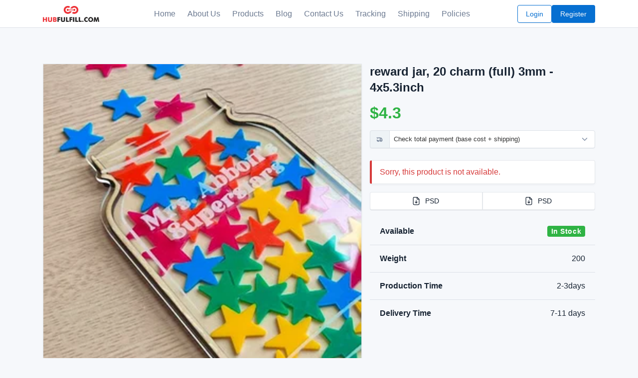

--- FILE ---
content_type: text/html; charset=utf-8
request_url: https://hubfulfill.com/products/RJWA30453
body_size: 8620
content:

    <!doctype html>
    <html lang="en">
    <head>
        <meta charset="utf-8">
        <meta name="viewport" content="width=device-width, initial-scale=1, viewport-fit=cover"/>
        <meta http-equiv="X-UA-Compatible" content="ie=edge"/>
        <link rel="icon" href="/static/icons/favicon.ico" type="image/x-icon" sizes="48x48">

        <title>
    Product Details - reward jar, 20 charm (full) 3mm - 4x5.3inch
 | HubFulfill</title>


        <link rel="stylesheet" href="https://cdn.jsdelivr.net/npm/@tabler/icons-webfont@2.44.0/tabler-icons.min.css" />

        <link rel="stylesheet" href="/static/vendors/tabler/css/tabler.min.css" />
        <link rel="stylesheet" href="https://preview.tabler.io/dist/css/tabler-vendors.min.css" />

        <link rel="stylesheet" type="text/css" href="https://cdn.jsdelivr.net/npm/toastify-js/src/toastify.min.css" />
        <link rel="stylesheet" type="text/css" href="https://unpkg.com/photoswipe@5.2.2/dist/photoswipe.css" />

        <link rel="stylesheet" href="https://cdn.jsdelivr.net/npm/tom-select@2.3.1/dist/css/tom-select.bootstrap5.min.css">
        <script src="https://cdnjs.cloudflare.com/ajax/libs/tom-select/2.3.1/js/tom-select.complete.js"></script>

        <link href="https://cdnjs.cloudflare.com/ajax/libs/tom-select/2.3.1/css/tom-select.min.css" rel="stylesheet">

    
        <style>
            :root {
                --tblr-body-font-size: 1rem;
                --tblr-btn-font-size: 1rem;
            }

            .htmx-indicator{
                opacity:0;
                transition: opacity 500ms ease-in;
                display: none;
            }
            .htmx-request .htmx-indicator{
                opacity:1;
                display: inline-block !important;
            }
            .htmx-request.htmx-indicator{
                opacity:1;
                display: inline-block !important;
            }

            [data-loading] {
                display: none;
            }

            body.auth aside.navbar, body.home aside.navbar, body.auth header.navbar, body.home header.navbar {
                display: none !important;
            }

            body.hub, body.auth .page-wrapper, body.home .page-wrapper {
                margin-left: 0 !important;
            }

            footer a.nav-link {
                color: #f9f9f9 !important;
            }

         
             
            .has-submenu {
                position: relative;
            }

            #filter-categories .dropdown-menu.show {
                position: relative !important;
                transform: none !important;
                margin-bottom: 10px !important;
            }

            #filter-categories ul > li a {
                margin-left: 0px;
                transition: all 0.25s ease-in;
            }

            #filter-categories ul  > li:hover a {
                padding-left: 10px;
                color: var(--tblr-primary);
                transition: all 0.25s ease-out;
            }
        </style>


        <script src="https://unpkg.com/htmx.org@1.9.12/dist/htmx.min.js"></script>

        
        <script src="/static/vendors/tabler/js/tabler.min.js"></script>


        
        <script>(function (w, d, s, l, i) {
                w[l] = w[l] || []; w[l].push({
                    'gtm.start':
                        new Date().getTime(), event: 'gtm.js'
                }); var f = d.getElementsByTagName(s)[0],
                    j = d.createElement(s), dl = l != 'dataLayer' ? '&l=' + l : ''; j.async = true; j.src =
                    'https://www.googletagmanager.com/gtm.js?id=' + i + dl; f.parentNode.insertBefore(j, f);
            })(window, document, 'script', 'dataLayer', 'GTM-MDZRJ2J');</script>
        

    </head>
    <body class="product-details">
    
    <noscript><iframe src="https://www.googletagmanager.com/ns.html?id=GTM-MDZRJ2J" height="0" width="0"
                      style="display:none;visibility:hidden"></iframe></noscript>
    

    <header class="navbar navbar-expand-md d-print-none sticky-top" id="main-nav">
        <div class="container-xl">
            <button class="navbar-toggler" type="button" data-bs-toggle="collapse" data-bs-target="#navbar-menu" aria-controls="navbar-menu" aria-expanded="false" aria-label="Toggle navigation">
                <span class="navbar-toggler-icon"></span>
            </button>
            <h1 class="navbar-brand navbar-brand-autodark d-none-navbar-horizontal pe-0 pe-md-3">
                <a href="/">
                    <img src="/static/logo.png" width="110" height="32" alt="HubFulfill" class="navbar-brand-image">
                </a>
            </h1>

            
            <div class="d-flex gap-2 order-md-last">
                    <a href="/auth/login" class="btn btn-outline-primary">Login</a>
                    <a href="/auth/register" class="btn btn-primary">Register</a>
            </div>
                

            <div class="collapse navbar-collapse" id="navbar-menu">
                <div class="d-flex flex-column flex-md-row flex-fill align-items-stretch align-items-md-center">
                    <ul class="navbar-nav mx-auto fw-medium">
                        <li class="nav-item">
                            <a class="nav-link" href="/">
                                <span class="nav-link-title">
                                Home
                              </span>
                            </a>
                        </li>

                        <li class="nav-item">
                            <a class="nav-link" href="/blog/about-us">
                                <span class="nav-link-title">
                                About Us
                              </span>
                            </a>
                        </li>

                        <li class="nav-item">
                            <a class="nav-link" href="/products">
                                <span class="nav-link-title">
                                Products
                              </span>
                            </a>
                        </li>


                        <li class="nav-item">
                            <a class="nav-link" href="/blog">
                                <span class="nav-link-title">
                                Blog
                              </span>
                            </a>
                        </li>

                        <li class="nav-item">
                            <a class="nav-link" href="/contact-us">
                                <span class="nav-link-title">
                                Contact Us
                              </span>
                            </a>
                        </li>

                        <li class="nav-item">
                            <a class="nav-link" href="/track">
                                <span class="nav-link-title">
                                Tracking
                              </span>
                            </a>
                        </li>

                        <li class="nav-item">
                            <a class="nav-link" href="/shipping">
                                <span class="nav-link-title">
                                Shipping
                              </span>
                            </a>
                        </li>

                        <li class="nav-item">
                            <a class="nav-link" href="/blog/topics/policies">
                                <span class="nav-link-title">
                                Policies
                              </span>
                            </a>
                        </li>

                    </ul>
                </div>
            </div>
        </div>
    </header>

    <div class="container">
        
    <div class="row my-5 g-2 align-items-center">
        <div class="col">
            
            
            
            
            
            
            
        </div>

        
        <div class="col-auto ms-auto d-print-none">
            <div class="btn-list">

            </div>
        </div>
    </div>

    </div>

        <main>
            
    <div class="container">
        <div class="row">
            <div class="col-md-7">
                <div class="mb-5">
                    <div class="pswp-gallery" id="my-gallery">
                        
                            
                                
                                    <img class="img-fluid bg-white mb-3 border shadow w-100"
                                         src="https://res.cloudinary.com/daeenllqp/image/upload/v1692420549/Reward_Jar_g8gkzm.png" alt="reward jar, 20 charm (full) 3mm - 4x5.3inch"/>
                                
                                <a href="https://res.cloudinary.com/daeenllqp/image/upload/v1692420549/Reward_Jar_g8gkzm.png"
                                   data-pswp-width="3000"
                                   data-pswp-height="3000">
                                    <img class="img-fluid bg-white mb-3 border shadow w-25"
                                         src="https://res.cloudinary.com/daeenllqp/image/upload/v1692420549/Reward_Jar_g8gkzm.png" alt="reward jar, 20 charm (full) 3mm - 4x5.3inch"/>
                                </a>
                            
                        
                    </div>
                </div>
            </div>

            <div class="col-md-5">
                <div class="info-header">
                    <h1 class="fw-bold">reward jar, 20 charm (full) 3mm - 4x5.3inch</h1>
                    

                    <h2 class="display-6 fw-bold text-success my-3" id="sku-price">$4.3</h2>

                </div>


                
                
                <div class="input-group">
                    <div class="input-group-text">
                        <i class="ti ti-truck-delivery"></i>
                    </div>

                    
                <select name="selectShippingMethod" id="selectShippingMethod" class="form-control form-select" autocomplete="off" placeholder="Check total payment (base cost + shipping)">
                   <option value="">Check total payment (base cost + shipping)</option>
                   
                       
                       <option value="Switzerland">Switzerland</option>
                       
                   
                       
                       <option value="Canada">Canada</option>
                       
                   
                       
                       <option value="Mexico">Mexico</option>
                       
                   
                       
                       <option value="Australia">Australia</option>
                       
                   
                       
                       <option value="United Kingdom">United Kingdom</option>
                       
                   
                       
                       <option value="Bulgaria">Bulgaria</option>
                       
                       <option value="Latvia">Latvia</option>
                       
                       <option value="Norway">Norway</option>
                       
                       <option value="Malta">Malta</option>
                       
                       <option value="Greece">Greece</option>
                       
                       <option value="Netherlands">Netherlands</option>
                       
                       <option value="Lithuania">Lithuania</option>
                       
                       <option value="Denmark">Denmark</option>
                       
                       <option value="Caribbean Netherlands">Caribbean Netherlands</option>
                       
                       <option value="Finland">Finland</option>
                       
                       <option value="France">France</option>
                       
                       <option value="Cyprus">Cyprus</option>
                       
                       <option value="Austria">Austria</option>
                       
                       <option value="Croatia">Croatia</option>
                       
                       <option value="Slovakia">Slovakia</option>
                       
                       <option value="Estonia">Estonia</option>
                       
                       <option value="Italy">Italy</option>
                       
                       <option value="United Kingdom">United Kingdom</option>
                       
                       <option value="Czechia">Czechia</option>
                       
                       <option value="Ireland">Ireland</option>
                       
                       <option value="Portugal">Portugal</option>
                       
                       <option value="Poland">Poland</option>
                       
                       <option value="Germany">Germany</option>
                       
                       <option value="Israel">Israel</option>
                       
                       <option value="Slovenia">Slovenia</option>
                       
                       <option value="Sweden">Sweden</option>
                       
                       <option value="Hungary">Hungary</option>
                       
                       <option value="Spain">Spain</option>
                       
                       <option value="Belgium">Belgium</option>
                       
                       <option value="Romania">Romania</option>
                       
                       <option value="Luxembourg">Luxembourg</option>
                       
                   
                       
                       <option value="United States">United States</option>
                       
                   
                       
                       <option value="United States">United States</option>
                       
                   
                       
                       <option value="United States">United States</option>
                       
                   
                       
                       <option value="United States">United States</option>
                       
                   
                       
                       <option value="New Zealand">New Zealand</option>
                       
                   
                       
                       <option value="Hong Kong">Hong Kong</option>
                       
                   
                       
                       <option value="United States">United States</option>
                       
                   
                       
                       <option value="Vietnam">Vietnam</option>
                       
                   
                       
                       <option value="Vietnam">Vietnam</option>
                       
                   
               </select>
               </div>

               <script>
                   const tomSM = new TomSelect("#selectShippingMethod",{
   create: false,
   sortField: {
       field: "text",
       direction: "asc",
   },
   onChange: function(value) {
       let resetElm = document.querySelectorAll(".shippingGroupItem");
       if (resetElm && resetElm.length > 0) {
           resetElm.forEach((el) => {
               el.classList.add("d-none");
           });
       }

       let foundElm = document.querySelectorAll(`input[value="${value}"]`);
       if (foundElm) {
           document.querySelector("#shippingCostHeader").classList.remove("d-none");
           foundElm.forEach((el) => {
               el.parentNode.classList.remove("d-none");
           });
       }
   }
});
                </script>

                <ul id="shippingCostHeader" class="list-unstyled bg-white m-0 mt-4 p-2 w-100 d-flex justify-content-between border-bottom d-none">
                    <li class="fs-5 text-muted text-uppercase">Service Code</li>
                    <li class="fs-5 text-muted text-uppercase">Total Cost 1 Item</li>
                </ul>

                   
                   
                   <div id="shippingCostWrapper0" class="shippingGroupItem d-flex justify-content-between border-bottom d-none">
                    
                    
                    <input type="hidden" value="Switzerland"></option>
                    

                    <div class="d-flex flex-column bg-white p-3 w-100 rounded shadow">
                        <div class="d-flex justify-content-between">
                            
                            <div class="fw-bold">
                                <div class="d-flex align-items-center gap-1 justify-content-between">
                                    <div>CHYTECO</div>
                                    
                                </div>
                            </div>

                            <div class="fw-bold text-end">
                                $15.8
                            </div>
                        </div>
                   </div>
                </div>
                   
               
                   
                   <div id="shippingCostWrapper1" class="shippingGroupItem d-flex justify-content-between border-bottom d-none">
                    
                    
                    <input type="hidden" value="Canada"></option>
                    

                    <div class="d-flex flex-column bg-white p-3 w-100 rounded shadow">
                        <div class="d-flex justify-content-between">
                            
                            <div class="fw-bold">
                                <div class="d-flex align-items-center gap-1 justify-content-between">
                                    <div>CAYTECO</div>
                                    
                                </div>
                            </div>

                            <div class="fw-bold text-end">
                                $14.39
                            </div>
                        </div>
                   </div>
                </div>
                   
               
                   
                   <div id="shippingCostWrapper2" class="shippingGroupItem d-flex justify-content-between border-bottom d-none">
                    
                    
                    <input type="hidden" value="Mexico"></option>
                    

                    <div class="d-flex flex-column bg-white p-3 w-100 rounded shadow">
                        <div class="d-flex justify-content-between">
                            
                            <div class="fw-bold">
                                <div class="d-flex align-items-center gap-1 justify-content-between">
                                    <div>MXYTECO</div>
                                    
                                </div>
                            </div>

                            <div class="fw-bold text-end">
                                $13.28
                            </div>
                        </div>
                   </div>
                </div>
                   
               
                   
                   <div id="shippingCostWrapper3" class="shippingGroupItem d-flex justify-content-between border-bottom d-none">
                    
                    
                    <input type="hidden" value="Australia"></option>
                    

                    <div class="d-flex flex-column bg-white p-3 w-100 rounded shadow">
                        <div class="d-flex justify-content-between">
                            
                            <div class="fw-bold">
                                <div class="d-flex align-items-center gap-1 justify-content-between">
                                    <div>AUYTECO</div>
                                    
                                </div>
                            </div>

                            <div class="fw-bold text-end">
                                $13.05
                            </div>
                        </div>
                   </div>
                </div>
                   
               
                   
                   <div id="shippingCostWrapper4" class="shippingGroupItem d-flex justify-content-between border-bottom d-none">
                    
                    
                    <input type="hidden" value="United Kingdom"></option>
                    

                    <div class="d-flex flex-column bg-white p-3 w-100 rounded shadow">
                        <div class="d-flex justify-content-between">
                            
                            <div class="fw-bold">
                                <div class="d-flex align-items-center gap-1 justify-content-between">
                                    <div>GKEUKTTS</div>
                                    
                                </div>
                            </div>

                            <div class="fw-bold text-end">
                                $12.89
                            </div>
                        </div>
                   </div>
                </div>
                   
               
                   
                   <div id="shippingCostWrapper5" class="shippingGroupItem d-flex justify-content-between border-bottom d-none">
                    
                    
                    <input type="hidden" value="Bulgaria"></option>
                    
                    <input type="hidden" value="Latvia"></option>
                    
                    <input type="hidden" value="Norway"></option>
                    
                    <input type="hidden" value="Malta"></option>
                    
                    <input type="hidden" value="Greece"></option>
                    
                    <input type="hidden" value="Netherlands"></option>
                    
                    <input type="hidden" value="Lithuania"></option>
                    
                    <input type="hidden" value="Denmark"></option>
                    
                    <input type="hidden" value="Caribbean Netherlands"></option>
                    
                    <input type="hidden" value="Finland"></option>
                    
                    <input type="hidden" value="France"></option>
                    
                    <input type="hidden" value="Cyprus"></option>
                    
                    <input type="hidden" value="Austria"></option>
                    
                    <input type="hidden" value="Croatia"></option>
                    
                    <input type="hidden" value="Slovakia"></option>
                    
                    <input type="hidden" value="Estonia"></option>
                    
                    <input type="hidden" value="Italy"></option>
                    
                    <input type="hidden" value="United Kingdom"></option>
                    
                    <input type="hidden" value="Czechia"></option>
                    
                    <input type="hidden" value="Ireland"></option>
                    
                    <input type="hidden" value="Portugal"></option>
                    
                    <input type="hidden" value="Poland"></option>
                    
                    <input type="hidden" value="Germany"></option>
                    
                    <input type="hidden" value="Israel"></option>
                    
                    <input type="hidden" value="Slovenia"></option>
                    
                    <input type="hidden" value="Sweden"></option>
                    
                    <input type="hidden" value="Hungary"></option>
                    
                    <input type="hidden" value="Spain"></option>
                    
                    <input type="hidden" value="Belgium"></option>
                    
                    <input type="hidden" value="Romania"></option>
                    
                    <input type="hidden" value="Luxembourg"></option>
                    

                    <div class="d-flex flex-column bg-white p-3 w-100 rounded shadow">
                        <div class="d-flex justify-content-between">
                            
                            <div class="fw-bold">
                                <div class="d-flex align-items-center gap-1 justify-content-between">
                                    <div>EUYTECO</div>
                                    
                                </div>
                            </div>

                            <div class="fw-bold text-end">
                                $12.8
                            </div>
                        </div>
                   </div>
                </div>
                   
               
                   
                   <div id="shippingCostWrapper6" class="shippingGroupItem d-flex justify-content-between border-bottom d-none">
                    
                    
                    <input type="hidden" value="United States"></option>
                    

                    <div class="d-flex flex-column bg-white p-3 w-100 rounded shadow">
                        <div class="d-flex justify-content-between">
                            
                            <div class="fw-bold">
                                <div class="d-flex align-items-center gap-1 justify-content-between">
                                    <div>VTUS</div>
                                    
                                </div>
                            </div>

                            <div class="fw-bold text-end">
                                $12.7
                            </div>
                        </div>
                   </div>
                </div>
                   
               
                   
                   <div id="shippingCostWrapper7" class="shippingGroupItem d-flex justify-content-between border-bottom d-none">
                    
                    
                    <input type="hidden" value="United States"></option>
                    

                    <div class="d-flex flex-column bg-white p-3 w-100 rounded shadow">
                        <div class="d-flex justify-content-between">
                            
                            <div class="fw-bold">
                                <div class="d-flex align-items-center gap-1 justify-content-between">
                                    <div>GKEUS-PSS</div>
                                    
                                </div>
                            </div>

                            <div class="fw-bold text-end">
                                $12.29
                            </div>
                        </div>
                   </div>
                </div>
                   
               
                   
                   <div id="shippingCostWrapper8" class="shippingGroupItem d-flex justify-content-between border-bottom d-none">
                    
                    
                    <input type="hidden" value="United States"></option>
                    

                    <div class="d-flex flex-column bg-white p-3 w-100 rounded shadow">
                        <div class="d-flex justify-content-between">
                            
                            <div class="fw-bold">
                                <div class="d-flex align-items-center gap-1 justify-content-between">
                                    <div>EXYTUS</div>
                                    
                                </div>
                            </div>

                            <div class="fw-bold text-end">
                                $12.21
                            </div>
                        </div>
                   </div>
                </div>
                   
               
                   
                   <div id="shippingCostWrapper9" class="shippingGroupItem d-flex justify-content-between border-bottom d-none">
                    
                    
                    <input type="hidden" value="United States"></option>
                    

                    <div class="d-flex flex-column bg-white p-3 w-100 rounded shadow">
                        <div class="d-flex justify-content-between">
                            
                            <div class="fw-bold">
                                <div class="d-flex align-items-center gap-1 justify-content-between">
                                    <div>YTUS</div>
                                    
                                </div>
                            </div>

                            <div class="fw-bold text-end">
                                $11.93
                            </div>
                        </div>
                   </div>
                </div>
                   
               
                   
                   <div id="shippingCostWrapper10" class="shippingGroupItem d-flex justify-content-between border-bottom d-none">
                    
                    
                    <input type="hidden" value="New Zealand"></option>
                    

                    <div class="d-flex flex-column bg-white p-3 w-100 rounded shadow">
                        <div class="d-flex justify-content-between">
                            
                            <div class="fw-bold">
                                <div class="d-flex align-items-center gap-1 justify-content-between">
                                    <div>NZYTECO</div>
                                    
                                </div>
                            </div>

                            <div class="fw-bold text-end">
                                $11.38
                            </div>
                        </div>
                   </div>
                </div>
                   
               
                   
                   <div id="shippingCostWrapper11" class="shippingGroupItem d-flex justify-content-between border-bottom d-none">
                    
                    
                    <input type="hidden" value="Hong Kong"></option>
                    

                    <div class="d-flex flex-column bg-white p-3 w-100 rounded shadow">
                        <div class="d-flex justify-content-between">
                            
                            <div class="fw-bold">
                                <div class="d-flex align-items-center gap-1 justify-content-between">
                                    <div>HKYTECO</div>
                                    
                                </div>
                            </div>

                            <div class="fw-bold text-end">
                                $10.6
                            </div>
                        </div>
                   </div>
                </div>
                   
               
                   
                   <div id="shippingCostWrapper12" class="shippingGroupItem d-flex justify-content-between border-bottom d-none">
                    
                    
                    <input type="hidden" value="United States"></option>
                    

                    <div class="d-flex flex-column bg-white p-3 w-100 rounded shadow">
                        <div class="d-flex justify-content-between">
                            
                            <div class="fw-bold">
                                <div class="d-flex align-items-center gap-1 justify-content-between">
                                    <div>GKETTUS-PSS</div>
                                    
                                </div>
                            </div>

                            <div class="fw-bold text-end">
                                $10.05
                            </div>
                        </div>
                   </div>
                </div>
                   
               
                   
                   <div id="shippingCostWrapper13" class="shippingGroupItem d-flex justify-content-between border-bottom d-none">
                    
                    
                    <input type="hidden" value="Vietnam"></option>
                    

                    <div class="d-flex flex-column bg-white p-3 w-100 rounded shadow">
                        <div class="d-flex justify-content-between">
                            
                            <div class="fw-bold">
                                <div class="d-flex align-items-center gap-1 justify-content-between">
                                    <div>VNVNP</div>
                                    
                                </div>
                            </div>

                            <div class="fw-bold text-end">
                                $5.8
                            </div>
                        </div>
                   </div>
                </div>
                   
               
                   
                   <div id="shippingCostWrapper14" class="shippingGroupItem d-flex justify-content-between border-bottom d-none">
                    
                    
                    <input type="hidden" value="Vietnam"></option>
                    

                    <div class="d-flex flex-column bg-white p-3 w-100 rounded shadow">
                        <div class="d-flex justify-content-between">
                            
                            <div class="fw-bold">
                                <div class="d-flex align-items-center gap-1 justify-content-between">
                                    <div>FBAzero</div>
                                    
                                </div>
                            </div>

                            <div class="fw-bold text-end">
                                $4.3
                            </div>
                        </div>
                   </div>
                </div>
                   
               
           


                <div class="options my-4">
                    <form hx-get="/products/0be30111-e06c-4e0d-9b56-96aff275c0c6/get-sku" id="variationsForm" hx-trigger="change"
                          hx-get="/products/0be30111-e06c-4e0d-9b56-96aff275c0c6/get-sku" hx-swap="none">
                        
                    </form>
                </div>

                
                
                
                    <div class="alert alert-danger" role="alert">
                        Sorry, this product is not available.
                    </div>
                

                
                
                    <div class="btn-group d-flex mb-3">
                        
                            <a download="" target="_blank"
                               class="btn text-uppercase border "
                               href="https://drive.google.com/drive/folders/1O5atVb2H7chmz0MPlGio1bcuPuB7ecqH?usp=drive_link"
                               >
                                <svg xmlns="http://www.w3.org/2000/svg"
                                     class="icon icon-tabler icon-tabler-file-download" width="24"
                                     height="24"
                                     viewBox="0 0 24 24" stroke-width="2" stroke="currentColor"
                                     fill="none"
                                     stroke-linecap="round" stroke-linejoin="round">
                                    <path stroke="none" d="M0 0h24v24H0z" fill="none"></path>
                                    <path d="M14 3v4a1 1 0 0 0 1 1h4"></path>
                                    <path d="M17 21h-10a2 2 0 0 1 -2 -2v-14a2 2 0 0 1 2 -2h7l5 5v11a2 2 0 0 1 -2 2z"></path>
                                    <path d="M12 17v-6"></path>
                                    <path d="M9.5 14.5l2.5 2.5l2.5 -2.5"></path>
                                </svg>
                                psd</a>
                        
                            <a download="" target="_blank"
                               class="btn text-uppercase border "
                               href="https://drive.google.com/drive/folders/1dMUNSBzMiAk2MimMgsuHzC1rTA-hx9NL"
                               >
                                <svg xmlns="http://www.w3.org/2000/svg"
                                     class="icon icon-tabler icon-tabler-file-download" width="24"
                                     height="24"
                                     viewBox="0 0 24 24" stroke-width="2" stroke="currentColor"
                                     fill="none"
                                     stroke-linecap="round" stroke-linejoin="round">
                                    <path stroke="none" d="M0 0h24v24H0z" fill="none"></path>
                                    <path d="M14 3v4a1 1 0 0 0 1 1h4"></path>
                                    <path d="M17 21h-10a2 2 0 0 1 -2 -2v-14a2 2 0 0 1 2 -2h7l5 5v11a2 2 0 0 1 -2 2z"></path>
                                    <path d="M12 17v-6"></path>
                                    <path d="M9.5 14.5l2.5 2.5l2.5 -2.5"></path>
                                </svg>
                                psd</a>
                        
                    </div>
                

                <div>
                    <ul class="list-group list-group-flush">
                        <li class="list-group-item d-flex justify-content-between align-items-center d-none">
                            <span class="fw-bold">SKU</span>
                            <span>

            RJWA30453
                                <button class="btn btn-icon btn-sm btn-copy"
                                        data-clipboard-text="RJWA30453">
                <i class="ti ti-copy"></i>
            </button>
        </span>
                        </li>
                        <li class="list-group-item d-flex justify-content-between align-items-center">
                            <span class="fw-bold">Available</span>
                            <span>
            
                <span class="badge bg-success text-white">In Stock</span>
            
        </span>
                        </li>
                        <li class="d-none list-group-item d-flex justify-content-between align-items-center">
                            <span class="fw-bold">Price</span>
                            <span>$4.3</span>
                        </li>
                        <li class="list-group-item d-flex justify-content-between align-items-center">
                            <span class="fw-bold">Weight</span>
                            <span>200</span>
                        </li>

                        <li class="list-group-item d-flex justify-content-between align-items-center">
                            <span class="fw-bold">Production Time</span>
                            <span>2-3days</span>
                        </li>
                        <li class="list-group-item d-flex justify-content-between align-items-center">
                            <span class="fw-bold">Delivery Time</span>
                            <span>7-11 days</span>
                        </li>
                    </ul>

                </div>

                


            </div>
        </div>
        <div class="row mb-5">
            <div class="col-md-12">
                <div class="card">
                    <div class="card-header">
                        <ul class="nav nav-tabs card-header-tabs nav-fill" data-bs-toggle="tabs" role="tablist">
                            <li class="nav-item" role="presentation">
                                <a href="#tabs-description" class="nav-link active" data-bs-toggle="tab"
                                   aria-selected="true" role="tab">Description</a>
                            </li>
                            <li class="nav-item" role="presentation">
                                <a href="#tabs-shipping" class="nav-link" data-bs-toggle="tab" aria-selected="false"
                                   tabindex="-1" role="tab">Total Base Cost - Shipping</a>
                            </li>
                        </ul>
                    </div>
                    <div class="card-body">
                        <div class="tab-content">
                            <div class="tab-pane active show" id="tabs-description" role="tabpanel">
                                <p><span data-sheets-root="1">1. Nguy&ecirc;n liệu: Gỗ polywood v&agrave; acrylic trong&nbsp;<br>2. K&iacute;ch thước sản phẩm: 4x5.3 inch<br>3. Sản phẩm bao gồm 3 lớp gỗ<br>4. C&ocirc;ng nghệ: In UV cao cấp <br>5. Đ&oacute;ng g&oacute;i: theo ti&ecirc;u chuẩn của Hubfulfill. Nếu Qu&yacute; kh&aacute;ch c&oacute; nhu cầu đ&oacute;ng g&oacute;i kh&aacute;c th&igrave; li&ecirc;n hệ lại Hubfulfill <br>6. Thời gian sản xuất: <br>- M&ugrave;a b&igrave;nh thường 2-3 ng&agrave;y l&agrave;m việc, <br>- M&ugrave;a cao điểm (từ th&aacute;ng 9-12): 3-5 ng&agrave;y l&agrave;m việc <br>7. Thời gian ship: 7-11 ng&agrave;y l&agrave;m việc <br>8. Template: <br>- Qu&yacute; kh&aacute;ch vui l&ograve;ng l&agrave;m theo file template Hubfulfull cung cấp. <br>- Thiết kế sử dụng Smart Object chứ kh&ocirc;ng co k&eacute;o ảnh. <br>- Thiết kế theo v&ugrave;ng m&agrave;u v&agrave;ng, m&agrave;u xanh l&agrave; v&ugrave;ng in an to&agrave;n <br>- File in l&agrave; file vector hoặc file ảnh PNG độ ph&acirc;n giải &gt; 500dpi v&agrave; phải c&oacute; 1 đường stroke bằng vector bao quanh ảnh <br>- File cắt/khắc l&agrave; file corel, cdr, ai. Trường hợp chỉ c&oacute; file ảnh, y&ecirc;u cầu độ ph&acirc;n giải &gt;1000dpi, size to, v&ugrave;ng cắt/khắc để m&agrave;u đen, v&ugrave;ng m&agrave;u trắng l&agrave; v&ugrave;ng c&ograve;n tồn tại lại. <br>9. Tracking: <br>- US: track của USPS <br>- C&aacute;c nước kh&aacute;c: YUN <br>Lưu &yacute;: <br>- M&agrave;u sắc thực tế c&oacute; thể hơi kh&aacute;c so với h&igrave;nh ảnh do m&agrave;n h&igrave;nh v&agrave; hiệu ứng &aacute;nh s&aacute;ng kh&aacute;c nhau. <br>- Vui l&ograve;ng cho ph&eacute;p ch&ecirc;nh lệch 0,5-2 cm t&ugrave;y sản phẩm do đặc t&iacute;nh thủ c&ocirc;ng.</span></p>
                            </div>

                            <div class="tab-pane" id="tabs-shipping" role="tabpanel">
                                
                                    <table class="table table-hover">
                                        <thead>
                                        <tr>
                                            <th>Description</th>
                                            <th class="text-end">Product</th>
                                            <th class="text-end">Shipping Cost</th>
                                            <th class="text-end">Base Cost Total 1 Item</th>
                                            <th>Service Code</th>
                                        </tr>
                                        </thead>
                                        <tbody>
                                        
                                            <tr>
                                                <td class="text-muted">Epacket từ VN đi Switzerland (Hub sản xuất)</td>
                                                <td class="text-end">$4.3</td>
                                                <td class="text-end">$11.5</td>
                                                <td class="text-end fw-bold">
                                                    $15.8</td>
                                                <td class="fw-bold bg-light">
                                                    <div class="d-flex align-items-center gap-1 justify-content-between">
                                                        <div>CHYTECO</div>
                                                        <div>
                                                            <button type="button"
                                                                    class="btn btn-icon btn-sm btn-ghost-dark btn-copy"
                                                                    data-clipboard-text="CHYTECO"><i
                                                                        class="ti ti-copy"></i></button>
                                                        </div>
                                                    </div>
                                                </td>
                                            </tr>
                                        
                                            <tr>
                                                <td class="text-muted">Epacket từ VN đi Canada (Hub sản xuất)</td>
                                                <td class="text-end">$4.3</td>
                                                <td class="text-end">$10.09</td>
                                                <td class="text-end fw-bold">
                                                    $14.39</td>
                                                <td class="fw-bold bg-light">
                                                    <div class="d-flex align-items-center gap-1 justify-content-between">
                                                        <div>CAYTECO</div>
                                                        <div>
                                                            <button type="button"
                                                                    class="btn btn-icon btn-sm btn-ghost-dark btn-copy"
                                                                    data-clipboard-text="CAYTECO"><i
                                                                        class="ti ti-copy"></i></button>
                                                        </div>
                                                    </div>
                                                </td>
                                            </tr>
                                        
                                            <tr>
                                                <td class="text-muted">Epacket từ VN đi Mexico (Hub sản xuất)</td>
                                                <td class="text-end">$4.3</td>
                                                <td class="text-end">$8.98</td>
                                                <td class="text-end fw-bold">
                                                    $13.28</td>
                                                <td class="fw-bold bg-light">
                                                    <div class="d-flex align-items-center gap-1 justify-content-between">
                                                        <div>MXYTECO</div>
                                                        <div>
                                                            <button type="button"
                                                                    class="btn btn-icon btn-sm btn-ghost-dark btn-copy"
                                                                    data-clipboard-text="MXYTECO"><i
                                                                        class="ti ti-copy"></i></button>
                                                        </div>
                                                    </div>
                                                </td>
                                            </tr>
                                        
                                            <tr>
                                                <td class="text-muted">Epacket từ VN đi Australia (Hub sản xuất)</td>
                                                <td class="text-end">$4.3</td>
                                                <td class="text-end">$8.75</td>
                                                <td class="text-end fw-bold">
                                                    $13.05</td>
                                                <td class="fw-bold bg-light">
                                                    <div class="d-flex align-items-center gap-1 justify-content-between">
                                                        <div>AUYTECO</div>
                                                        <div>
                                                            <button type="button"
                                                                    class="btn btn-icon btn-sm btn-ghost-dark btn-copy"
                                                                    data-clipboard-text="AUYTECO"><i
                                                                        class="ti ti-copy"></i></button>
                                                        </div>
                                                    </div>
                                                </td>
                                            </tr>
                                        
                                            <tr>
                                                <td class="text-muted">Hubfulfill sản xuất tại Việt Nam ship UK, Tracking active trước</td>
                                                <td class="text-end">$4.3</td>
                                                <td class="text-end">$8.59</td>
                                                <td class="text-end fw-bold">
                                                    $12.89</td>
                                                <td class="fw-bold bg-light">
                                                    <div class="d-flex align-items-center gap-1 justify-content-between">
                                                        <div>GKEUKTTS</div>
                                                        <div>
                                                            <button type="button"
                                                                    class="btn btn-icon btn-sm btn-ghost-dark btn-copy"
                                                                    data-clipboard-text="GKEUKTTS"><i
                                                                        class="ti ti-copy"></i></button>
                                                        </div>
                                                    </div>
                                                </td>
                                            </tr>
                                        
                                            <tr>
                                                <td class="text-muted">Epacket từ VN đi 32 Quốc Gia EU (Hub sản xuất)</td>
                                                <td class="text-end">$4.3</td>
                                                <td class="text-end">$8.5</td>
                                                <td class="text-end fw-bold">
                                                    $12.8</td>
                                                <td class="fw-bold bg-light">
                                                    <div class="d-flex align-items-center gap-1 justify-content-between">
                                                        <div>EUYTECO</div>
                                                        <div>
                                                            <button type="button"
                                                                    class="btn btn-icon btn-sm btn-ghost-dark btn-copy"
                                                                    data-clipboard-text="EUYTECO"><i
                                                                        class="ti ti-copy"></i></button>
                                                        </div>
                                                    </div>
                                                </td>
                                            </tr>
                                        
                                            <tr>
                                                <td class="text-muted">Viettel Ship Từ VN - USA</td>
                                                <td class="text-end">$4.3</td>
                                                <td class="text-end">$8.4</td>
                                                <td class="text-end fw-bold">
                                                    $12.7</td>
                                                <td class="fw-bold bg-light">
                                                    <div class="d-flex align-items-center gap-1 justify-content-between">
                                                        <div>VTUS</div>
                                                        <div>
                                                            <button type="button"
                                                                    class="btn btn-icon btn-sm btn-ghost-dark btn-copy"
                                                                    data-clipboard-text="VTUS"><i
                                                                        class="ti ti-copy"></i></button>
                                                        </div>
                                                    </div>
                                                </td>
                                            </tr>
                                        
                                            <tr>
                                                <td class="text-muted"></td>
                                                <td class="text-end">$4.3</td>
                                                <td class="text-end">$7.99</td>
                                                <td class="text-end fw-bold">
                                                    $12.29</td>
                                                <td class="fw-bold bg-light">
                                                    <div class="d-flex align-items-center gap-1 justify-content-between">
                                                        <div>GKEUS-PSS</div>
                                                        <div>
                                                            <button type="button"
                                                                    class="btn btn-icon btn-sm btn-ghost-dark btn-copy"
                                                                    data-clipboard-text="GKEUS-PSS"><i
                                                                        class="ti ti-copy"></i></button>
                                                        </div>
                                                    </div>
                                                </td>
                                            </tr>
                                        
                                            <tr>
                                                <td class="text-muted">Yun Ship từ Việt Nam đi US (sản xuất tại Hub dịch vụ đi nhanh, có luôn track lastmile, đã active track trước)</td>
                                                <td class="text-end">$4.3</td>
                                                <td class="text-end">$7.91</td>
                                                <td class="text-end fw-bold">
                                                    $12.21</td>
                                                <td class="fw-bold bg-light">
                                                    <div class="d-flex align-items-center gap-1 justify-content-between">
                                                        <div>EXYTUS</div>
                                                        <div>
                                                            <button type="button"
                                                                    class="btn btn-icon btn-sm btn-ghost-dark btn-copy"
                                                                    data-clipboard-text="EXYTUS"><i
                                                                        class="ti ti-copy"></i></button>
                                                        </div>
                                                    </div>
                                                </td>
                                            </tr>
                                        
                                            <tr>
                                                <td class="text-muted">Yun Ship từ Việt Nam đi US (sản xuất tại Hub, thay cho USPSUPSEX) Trả Tracking Yun - Track lastmile có sau 5-7 ngày</td>
                                                <td class="text-end">$4.3</td>
                                                <td class="text-end">$7.63</td>
                                                <td class="text-end fw-bold">
                                                    $11.93</td>
                                                <td class="fw-bold bg-light">
                                                    <div class="d-flex align-items-center gap-1 justify-content-between">
                                                        <div>YTUS</div>
                                                        <div>
                                                            <button type="button"
                                                                    class="btn btn-icon btn-sm btn-ghost-dark btn-copy"
                                                                    data-clipboard-text="YTUS"><i
                                                                        class="ti ti-copy"></i></button>
                                                        </div>
                                                    </div>
                                                </td>
                                            </tr>
                                        
                                            <tr>
                                                <td class="text-muted">Epacket từ VN đi New Zealand (Hub sản xuất)</td>
                                                <td class="text-end">$4.3</td>
                                                <td class="text-end">$7.08</td>
                                                <td class="text-end fw-bold">
                                                    $11.38</td>
                                                <td class="fw-bold bg-light">
                                                    <div class="d-flex align-items-center gap-1 justify-content-between">
                                                        <div>NZYTECO</div>
                                                        <div>
                                                            <button type="button"
                                                                    class="btn btn-icon btn-sm btn-ghost-dark btn-copy"
                                                                    data-clipboard-text="NZYTECO"><i
                                                                        class="ti ti-copy"></i></button>
                                                        </div>
                                                    </div>
                                                </td>
                                            </tr>
                                        
                                            <tr>
                                                <td class="text-muted">Epacket từ Việt Nam đi HongKong (Hub sản xuất)</td>
                                                <td class="text-end">$4.3</td>
                                                <td class="text-end">$6.3</td>
                                                <td class="text-end fw-bold">
                                                    $10.6</td>
                                                <td class="fw-bold bg-light">
                                                    <div class="d-flex align-items-center gap-1 justify-content-between">
                                                        <div>HKYTECO</div>
                                                        <div>
                                                            <button type="button"
                                                                    class="btn btn-icon btn-sm btn-ghost-dark btn-copy"
                                                                    data-clipboard-text="HKYTECO"><i
                                                                        class="ti ti-copy"></i></button>
                                                        </div>
                                                    </div>
                                                </td>
                                            </tr>
                                        
                                            <tr>
                                                <td class="text-muted">GKE Ship Us (ship by tiktok)</td>
                                                <td class="text-end">$4.3</td>
                                                <td class="text-end">$5.75</td>
                                                <td class="text-end fw-bold">
                                                    $10.05</td>
                                                <td class="fw-bold bg-light">
                                                    <div class="d-flex align-items-center gap-1 justify-content-between">
                                                        <div>GKETTUS-PSS</div>
                                                        <div>
                                                            <button type="button"
                                                                    class="btn btn-icon btn-sm btn-ghost-dark btn-copy"
                                                                    data-clipboard-text="GKETTUS-PSS"><i
                                                                        class="ti ti-copy"></i></button>
                                                        </div>
                                                    </div>
                                                </td>
                                            </tr>
                                        
                                            <tr>
                                                <td class="text-muted">Ship Nội địa Việt Nam</td>
                                                <td class="text-end">$4.3</td>
                                                <td class="text-end">$1.5</td>
                                                <td class="text-end fw-bold">
                                                    $5.8</td>
                                                <td class="fw-bold bg-light">
                                                    <div class="d-flex align-items-center gap-1 justify-content-between">
                                                        <div>VNVNP</div>
                                                        <div>
                                                            <button type="button"
                                                                    class="btn btn-icon btn-sm btn-ghost-dark btn-copy"
                                                                    data-clipboard-text="VNVNP"><i
                                                                        class="ti ti-copy"></i></button>
                                                        </div>
                                                    </div>
                                                </td>
                                            </tr>
                                        
                                            <tr>
                                                <td class="text-muted"></td>
                                                <td class="text-end">$4.3</td>
                                                <td class="text-end">$0</td>
                                                <td class="text-end fw-bold">
                                                    $4.3</td>
                                                <td class="fw-bold bg-light">
                                                    <div class="d-flex align-items-center gap-1 justify-content-between">
                                                        <div>FBAzero</div>
                                                        <div>
                                                            <button type="button"
                                                                    class="btn btn-icon btn-sm btn-ghost-dark btn-copy"
                                                                    data-clipboard-text="FBAzero"><i
                                                                        class="ti ti-copy"></i></button>
                                                        </div>
                                                    </div>
                                                </td>
                                            </tr>
                                        
                                        </tbody>
                                    </table>
                                
                            </div>
                        </div>
                    </div>
                </div>
            </div>
        </div>

    </div>

    <script>
        document.querySelector("#variationsForm").addEventListener('htmx:afterOnLoad', function (event) {
            var response = event.detail.xhr.response; 
            try {
                var json = JSON.parse(response);
                if (json && json.data !== null) {
                    window.location.href = '/products/' + json.data; 
                } else {
                    document.getElementById('sku-wrapper').classList.remove("alert-success");
                    document.getElementById('sku').innerHTML = "Unavailable";
                    document.getElementById('sku-copy').setAttribute('data-clipboard-text', '');
                }
            } catch (e) {
                console.error("Error parsing response: ", e);
            }
        });
    </script>

    <script>
        let vars = JSON.parse('null'); 
        let currentSKU = 'RJWA30453';

        if (vars) {

            function escapeCSS(selector) {
                return selector.replace(/[!"#$%&'()*+,.\/:;<=>?@[\\\]^`{|}~]/g, '\\$&');
            }

            function updateForm() {
                let found = false;

                
                vars.forEach(variation => {
                    if (variation.sku === currentSKU) {
                        found = true;

                        
                        Object.keys(variation.attributes).forEach(attr => {
                            const attributeValue = variation.attributes[attr];
                            const escapedAttribute = escapeCSS(attr);
                            const selector = `input[name='attributes[${escapedAttribute}]'][value='${escapeCSS(attributeValue)}']`;
                            const inputElement = document.querySelector(selector);
                            if (inputElement) {
                                inputElement.checked = true;
                            }
                        });
                    }
                });

                
                if (found) {
                    
                } else {
                    document.getElementById('sku').innerText = "Unavailable";
                    document.getElementById('sku-wrapper').classList.remove("alert-success");
                    document.getElementById('sku-copy').setAttribute('data-clipboard-text', '');
                }
            }

            updateForm(); 
        }
    </script>

    
        <script>
            let varList = JSON.parse("null");

            if (varList) {
                
                const form = document.getElementById('variationsForm');
                let isSelected = Array.from(form.querySelectorAll('input[type="radio"]')).some(radio => radio.checked);

                
                if (!isSelected) {
                    let defaultSku = varList.find(v => v.is_default === true);
                    if (defaultSku) {
                        
                        window.location.href = "/products/" + defaultSku.sku;
                    } else {
                        
                        document.getElementById('sku-wrapper').classList.remove("alert-success");
                    }
                }
            }
        </script>
    



    <script type="module">
        import PhotoSwipeLightbox from 'https://unpkg.com/photoswipe/dist/photoswipe-lightbox.esm.js';

        
        const pswpModule = () => import('https://unpkg.com/photoswipe');

        const lightbox = new PhotoSwipeLightbox({
            gallery: '#my-gallery',
            children: 'a',
            pswpModule,  
        });

        lightbox.init();
    </script>


        </main>

    

    <footer class="bg-dark text-white">
        <div class="container">
            <footer class="row row-cols-1 row-cols-sm-2 row-cols-md-5 py-5 border-top">
                <div class="col mb-3">
                    <a href="/" title="Homepage HubFulfill" class="" style="filter: brightness(0) invert(1)">
                        <img src="/static/logo.png" height="64" alt="HubFulfill" class="navbar-brand-image" />
                    </a>

                    <p class="text-white">© 2024</p>
                </div>

                <div class="col mb-3">

                </div>

                <div class="col mb-3">
                    <h5>About</h5>
                    <ul class="nav flex-column">
                        <li class="nav-item mb-2"><a href="/blog/about-us" class="nav-link p-0 text-body-secondary">About us</a></li>
                        <li class="nav-item mb-2"><a href="/blog/contact-us" class="nav-link p-0 text-body-secondary">Contact us</a></li>
                        <li class="nav-item mb-2"><a href="/shipping" class="nav-link p-0 text-body-secondary">Supported Countries</a></li>
                    </ul>
                </div>

                <div class="col mb-3">
                    <h5>Policies</h5>
                    <ul class="nav flex-column">
                        <li class="nav-item mb-2"><a href="/blog/tos" class="nav-link p-0 text-body-secondary">Terms of use</a></li>
                        <li class="nav-item mb-2"><a href="/blog/privacy-policy" class="nav-link p-0 text-body-secondary">Privacy Policy</a></li>
                        <li class="nav-item mb-2"><a href="/blog/faqs" class="nav-link p-0 text-body-secondary">FAQs</a></li>
                    </ul>
                </div>

                <div class="col mb-3">
                    <h5>Integrations</h5>
                    <ul class="nav flex-column">
                        <li class="nav-item mb-2"><a href="#" class="nav-link p-0 text-body-secondary">Esty</a></li>
                        <li class="nav-item mb-2"><a href="#" class="nav-link p-0 text-body-secondary">WooCommerce</a></li>
                        <li class="nav-item mb-2"><a href="#" class="nav-link p-0 text-body-secondary">Shopify</a></li>
                        <li class="nav-item mb-2"><a href="#" class="nav-link p-0 text-body-secondary">HubFulfull API</a></li>
                    </ul>
                </div>
            </footer>
        </div>
    </footer>


    <script src="https://cdnjs.cloudflare.com/ajax/libs/clipboard.js/2.0.11/clipboard.min.js"></script>
    <script type="text/javascript" src="https://cdn.jsdelivr.net/npm/toastify-js"></script>

    <script>
        let clipboard = new ClipboardJS('.btn-copy');

        clipboard.on('success', function(e) {
        
            Toastify({
                text: "Copied to clipboard",
                duration: 3000,
                className: "info",
                position: "center"
            }).showToast();
        });

        clipboard.on('error', function(e) {
            alert("Error: " + e.text);
            console.error('Action:', e.action);
            console.error('Trigger:', e.trigger);
        });
    </script>


    <script defer src="https://static.cloudflareinsights.com/beacon.min.js/vcd15cbe7772f49c399c6a5babf22c1241717689176015" integrity="sha512-ZpsOmlRQV6y907TI0dKBHq9Md29nnaEIPlkf84rnaERnq6zvWvPUqr2ft8M1aS28oN72PdrCzSjY4U6VaAw1EQ==" data-cf-beacon='{"version":"2024.11.0","token":"7bc2600531f84f7b873c51093352a3d2","r":1,"server_timing":{"name":{"cfCacheStatus":true,"cfEdge":true,"cfExtPri":true,"cfL4":true,"cfOrigin":true,"cfSpeedBrain":true},"location_startswith":null}}' crossorigin="anonymous"></script>
</body>
    </html>


--- FILE ---
content_type: application/javascript
request_url: https://hubfulfill.com/static/vendors/tabler/js/tabler.min.js
body_size: 41812
content:
/*!
* Tabler v1.0.0 (https://tabler.io)
* @version 1.0.0
* @link https://tabler.io
* Copyright 2018-2025 The Tabler Authors
* Copyright 2018-2025 codecalm.net Paweł Kuna
* Licensed under MIT (https://github.com/tabler/tabler/blob/master/LICENSE)
*/
!function(t){"function"==typeof define&&define.amd?define(t):t()}((function(){"use strict";var t=new Map;function e(e){var s=t.get(e);s&&s.destroy()}function s(e){var s=t.get(e);s&&s.update()}var i=null;"undefined"==typeof window?((i=function(t){return t}).destroy=function(t){return t},i.update=function(t){return t}):((i=function(e,s){return e&&Array.prototype.forEach.call(e.length?e:[e],(function(e){return function(e){if(e&&e.nodeName&&"TEXTAREA"===e.nodeName&&!t.has(e)){var s,i=null,n=window.getComputedStyle(e),r=(s=e.value,function(){a({testForHeightReduction:""===s||!e.value.startsWith(s),restoreTextAlign:null}),s=e.value}),o=function(s){e.removeEventListener("autosize:destroy",o),e.removeEventListener("autosize:update",l),e.removeEventListener("input",r),window.removeEventListener("resize",l),Object.keys(s).forEach((function(t){return e.style[t]=s[t]})),t.delete(e)}.bind(e,{height:e.style.height,resize:e.style.resize,textAlign:e.style.textAlign,overflowY:e.style.overflowY,overflowX:e.style.overflowX,wordWrap:e.style.wordWrap});e.addEventListener("autosize:destroy",o),e.addEventListener("autosize:update",l),e.addEventListener("input",r),window.addEventListener("resize",l),e.style.overflowX="hidden",e.style.wordWrap="break-word",t.set(e,{destroy:o,update:l}),l()}function a(t){var s,r,o=t.restoreTextAlign,l=void 0===o?null:o,u=t.testForHeightReduction,h=void 0===u||u,c=n.overflowY;if(0!==e.scrollHeight&&("vertical"===n.resize?e.style.resize="none":"both"===n.resize&&(e.style.resize="horizontal"),h&&(s=function(t){for(var e=[];t&&t.parentNode&&t.parentNode instanceof Element;)t.parentNode.scrollTop&&e.push([t.parentNode,t.parentNode.scrollTop]),t=t.parentNode;return function(){return e.forEach((function(t){var e=t[0],s=t[1];e.style.scrollBehavior="auto",e.scrollTop=s,e.style.scrollBehavior=null}))}}(e),e.style.height=""),r="content-box"===n.boxSizing?e.scrollHeight-(parseFloat(n.paddingTop)+parseFloat(n.paddingBottom)):e.scrollHeight+parseFloat(n.borderTopWidth)+parseFloat(n.borderBottomWidth),"none"!==n.maxHeight&&r>parseFloat(n.maxHeight)?("hidden"===n.overflowY&&(e.style.overflow="scroll"),r=parseFloat(n.maxHeight)):"hidden"!==n.overflowY&&(e.style.overflow="hidden"),e.style.height=r+"px",l&&(e.style.textAlign=l),s&&s(),i!==r&&(e.dispatchEvent(new Event("autosize:resized",{bubbles:!0})),i=r),c!==n.overflow&&!l)){var d=n.textAlign;"hidden"===n.overflow&&(e.style.textAlign="start"===d?"end":"start"),a({restoreTextAlign:d,testForHeightReduction:!0})}}function l(){a({testForHeightReduction:!0,restoreTextAlign:null})}}(e)})),e}).destroy=function(t){return t&&Array.prototype.forEach.call(t.length?t:[t],e),t},i.update=function(t){return t&&Array.prototype.forEach.call(t.length?t:[t],s),t});var n=i,r=document.querySelectorAll('[data-bs-toggle="autosize"]');r.length&&r.forEach((function(t){n(t)}));var o=document.querySelectorAll("[data-countup]");function a(t){return"string"==typeof t||t instanceof String}function l(t){var e;return"object"==typeof t&&null!=t&&"Object"===(null==t||null==(e=t.constructor)?void 0:e.name)}function u(t,e){return Array.isArray(e)?u(t,((t,s)=>e.includes(s))):Object.entries(t).reduce(((t,s)=>{let[i,n]=s;return e(n,i)&&(t[i]=n),t}),{})}o.length&&o.forEach((function(t){var e={};try{e=t.getAttribute("data-countup")?JSON.parse(t.getAttribute("data-countup")):{}}catch(t){}var s=parseInt(t.innerHTML,10),i=new window.countUp.CountUp(t,s,e);i.error||i.start()}));const h="NONE",c="LEFT",d="FORCE_LEFT",p="RIGHT",f="FORCE_RIGHT";function g(t){return t.replace(/([.*+?^=!:${}()|[\]/\\])/g,"\\$1")}function m(t,e){if(e===t)return!0;const s=Array.isArray(e),i=Array.isArray(t);let n;if(s&&i){if(e.length!=t.length)return!1;for(n=0;n<e.length;n++)if(!m(e[n],t[n]))return!1;return!0}if(s!=i)return!1;if(e&&t&&"object"==typeof e&&"object"==typeof t){const s=e instanceof Date,i=t instanceof Date;if(s&&i)return e.getTime()==t.getTime();if(s!=i)return!1;const r=e instanceof RegExp,o=t instanceof RegExp;if(r&&o)return e.toString()==t.toString();if(r!=o)return!1;const a=Object.keys(e);for(n=0;n<a.length;n++)if(!Object.prototype.hasOwnProperty.call(t,a[n]))return!1;for(n=0;n<a.length;n++)if(!m(t[a[n]],e[a[n]]))return!1;return!0}return!(!e||!t||"function"!=typeof e||"function"!=typeof t)&&e.toString()===t.toString()}class _{constructor(t){for(Object.assign(this,t);this.value.slice(0,this.startChangePos)!==this.oldValue.slice(0,this.startChangePos);)--this.oldSelection.start;if(this.insertedCount)for(;this.value.slice(this.cursorPos)!==this.oldValue.slice(this.oldSelection.end);)this.value.length-this.cursorPos<this.oldValue.length-this.oldSelection.end?++this.oldSelection.end:++this.cursorPos}get startChangePos(){return Math.min(this.cursorPos,this.oldSelection.start)}get insertedCount(){return this.cursorPos-this.startChangePos}get inserted(){return this.value.substr(this.startChangePos,this.insertedCount)}get removedCount(){return Math.max(this.oldSelection.end-this.startChangePos||this.oldValue.length-this.value.length,0)}get removed(){return this.oldValue.substr(this.startChangePos,this.removedCount)}get head(){return this.value.substring(0,this.startChangePos)}get tail(){return this.value.substring(this.startChangePos+this.insertedCount)}get removeDirection(){return!this.removedCount||this.insertedCount?h:this.oldSelection.end!==this.cursorPos&&this.oldSelection.start!==this.cursorPos||this.oldSelection.end!==this.oldSelection.start?c:p}}function v(t,e){return new v.InputMask(t,e)}function b(t){if(null==t)throw new Error("mask property should be defined");return t instanceof RegExp?v.MaskedRegExp:a(t)?v.MaskedPattern:t===Date?v.MaskedDate:t===Number?v.MaskedNumber:Array.isArray(t)||t===Array?v.MaskedDynamic:v.Masked&&t.prototype instanceof v.Masked?t:v.Masked&&t instanceof v.Masked?t.constructor:t instanceof Function?v.MaskedFunction:(console.warn("Mask not found for mask",t),v.Masked)}function k(t){if(!t)throw new Error("Options in not defined");if(v.Masked){if(t.prototype instanceof v.Masked)return{mask:t};const{mask:e,...s}=t instanceof v.Masked?{mask:t}:l(t)&&t.mask instanceof v.Masked?t:{};if(e){const t=e.mask;return{...u(e,((t,e)=>!e.startsWith("_"))),mask:e.constructor,_mask:t,...s}}}return l(t)?{...t}:{mask:t}}function y(t){if(v.Masked&&t instanceof v.Masked)return t;const e=k(t),s=b(e.mask);if(!s)throw new Error("Masked class is not found for provided mask "+e.mask+", appropriate module needs to be imported manually before creating mask.");return e.mask===s&&delete e.mask,e._mask&&(e.mask=e._mask,delete e._mask),new s(e)}v.createMask=y;class w{get selectionStart(){let t;try{t=this._unsafeSelectionStart}catch{}return null!=t?t:this.value.length}get selectionEnd(){let t;try{t=this._unsafeSelectionEnd}catch{}return null!=t?t:this.value.length}select(t,e){if(null!=t&&null!=e&&(t!==this.selectionStart||e!==this.selectionEnd))try{this._unsafeSelect(t,e)}catch{}}get isActive(){return!1}}v.MaskElement=w;class A extends w{constructor(t){super(),this.input=t,this._onKeydown=this._onKeydown.bind(this),this._onInput=this._onInput.bind(this),this._onBeforeinput=this._onBeforeinput.bind(this),this._onCompositionEnd=this._onCompositionEnd.bind(this)}get rootElement(){var t,e,s;return null!=(t=null==(e=(s=this.input).getRootNode)?void 0:e.call(s))?t:document}get isActive(){return this.input===this.rootElement.activeElement}bindEvents(t){this.input.addEventListener("keydown",this._onKeydown),this.input.addEventListener("input",this._onInput),this.input.addEventListener("beforeinput",this._onBeforeinput),this.input.addEventListener("compositionend",this._onCompositionEnd),this.input.addEventListener("drop",t.drop),this.input.addEventListener("click",t.click),this.input.addEventListener("focus",t.focus),this.input.addEventListener("blur",t.commit),this._handlers=t}_onKeydown(t){return this._handlers.redo&&(90===t.keyCode&&t.shiftKey&&(t.metaKey||t.ctrlKey)||89===t.keyCode&&t.ctrlKey)?(t.preventDefault(),this._handlers.redo(t)):this._handlers.undo&&90===t.keyCode&&(t.metaKey||t.ctrlKey)?(t.preventDefault(),this._handlers.undo(t)):void(t.isComposing||this._handlers.selectionChange(t))}_onBeforeinput(t){return"historyUndo"===t.inputType&&this._handlers.undo?(t.preventDefault(),this._handlers.undo(t)):"historyRedo"===t.inputType&&this._handlers.redo?(t.preventDefault(),this._handlers.redo(t)):void 0}_onCompositionEnd(t){this._handlers.input(t)}_onInput(t){t.isComposing||this._handlers.input(t)}unbindEvents(){this.input.removeEventListener("keydown",this._onKeydown),this.input.removeEventListener("input",this._onInput),this.input.removeEventListener("beforeinput",this._onBeforeinput),this.input.removeEventListener("compositionend",this._onCompositionEnd),this.input.removeEventListener("drop",this._handlers.drop),this.input.removeEventListener("click",this._handlers.click),this.input.removeEventListener("focus",this._handlers.focus),this.input.removeEventListener("blur",this._handlers.commit),this._handlers={}}}v.HTMLMaskElement=A;class E extends A{constructor(t){super(t),this.input=t}get _unsafeSelectionStart(){return null!=this.input.selectionStart?this.input.selectionStart:this.value.length}get _unsafeSelectionEnd(){return this.input.selectionEnd}_unsafeSelect(t,e){this.input.setSelectionRange(t,e)}get value(){return this.input.value}set value(t){this.input.value=t}}v.HTMLMaskElement=A;class C extends A{get _unsafeSelectionStart(){const t=this.rootElement,e=t.getSelection&&t.getSelection(),s=e&&e.anchorOffset,i=e&&e.focusOffset;return null==i||null==s||s<i?s:i}get _unsafeSelectionEnd(){const t=this.rootElement,e=t.getSelection&&t.getSelection(),s=e&&e.anchorOffset,i=e&&e.focusOffset;return null==i||null==s||s>i?s:i}_unsafeSelect(t,e){if(!this.rootElement.createRange)return;const s=this.rootElement.createRange();s.setStart(this.input.firstChild||this.input,t),s.setEnd(this.input.lastChild||this.input,e);const i=this.rootElement,n=i.getSelection&&i.getSelection();n&&(n.removeAllRanges(),n.addRange(s))}get value(){return this.input.textContent||""}set value(t){this.input.textContent=t}}v.HTMLContenteditableMaskElement=C;class x{constructor(){this.states=[],this.currentIndex=0}get currentState(){return this.states[this.currentIndex]}get isEmpty(){return 0===this.states.length}push(t){this.currentIndex<this.states.length-1&&(this.states.length=this.currentIndex+1),this.states.push(t),this.states.length>x.MAX_LENGTH&&this.states.shift(),this.currentIndex=this.states.length-1}go(t){return this.currentIndex=Math.min(Math.max(this.currentIndex+t,0),this.states.length-1),this.currentState}undo(){return this.go(-1)}redo(){return this.go(1)}clear(){this.states.length=0,this.currentIndex=0}}x.MAX_LENGTH=100;v.InputMask=class{constructor(t,e){this.el=t instanceof w?t:t.isContentEditable&&"INPUT"!==t.tagName&&"TEXTAREA"!==t.tagName?new C(t):new E(t),this.masked=y(e),this._listeners={},this._value="",this._unmaskedValue="",this._rawInputValue="",this.history=new x,this._saveSelection=this._saveSelection.bind(this),this._onInput=this._onInput.bind(this),this._onChange=this._onChange.bind(this),this._onDrop=this._onDrop.bind(this),this._onFocus=this._onFocus.bind(this),this._onClick=this._onClick.bind(this),this._onUndo=this._onUndo.bind(this),this._onRedo=this._onRedo.bind(this),this.alignCursor=this.alignCursor.bind(this),this.alignCursorFriendly=this.alignCursorFriendly.bind(this),this._bindEvents(),this.updateValue(),this._onChange()}maskEquals(t){var e;return null==t||(null==(e=this.masked)?void 0:e.maskEquals(t))}get mask(){return this.masked.mask}set mask(t){if(this.maskEquals(t))return;if(!(t instanceof v.Masked)&&this.masked.constructor===b(t))return void this.masked.updateOptions({mask:t});const e=t instanceof v.Masked?t:y({mask:t});e.unmaskedValue=this.masked.unmaskedValue,this.masked=e}get value(){return this._value}set value(t){this.value!==t&&(this.masked.value=t,this.updateControl("auto"))}get unmaskedValue(){return this._unmaskedValue}set unmaskedValue(t){this.unmaskedValue!==t&&(this.masked.unmaskedValue=t,this.updateControl("auto"))}get rawInputValue(){return this._rawInputValue}set rawInputValue(t){this.rawInputValue!==t&&(this.masked.rawInputValue=t,this.updateControl(),this.alignCursor())}get typedValue(){return this.masked.typedValue}set typedValue(t){this.masked.typedValueEquals(t)||(this.masked.typedValue=t,this.updateControl("auto"))}get displayValue(){return this.masked.displayValue}_bindEvents(){this.el.bindEvents({selectionChange:this._saveSelection,input:this._onInput,drop:this._onDrop,click:this._onClick,focus:this._onFocus,commit:this._onChange,undo:this._onUndo,redo:this._onRedo})}_unbindEvents(){this.el&&this.el.unbindEvents()}_fireEvent(t,e){const s=this._listeners[t];s&&s.forEach((t=>t(e)))}get selectionStart(){return this._cursorChanging?this._changingCursorPos:this.el.selectionStart}get cursorPos(){return this._cursorChanging?this._changingCursorPos:this.el.selectionEnd}set cursorPos(t){this.el&&this.el.isActive&&(this.el.select(t,t),this._saveSelection())}_saveSelection(){this.displayValue!==this.el.value&&console.warn("Element value was changed outside of mask. Syncronize mask using `mask.updateValue()` to work properly."),this._selection={start:this.selectionStart,end:this.cursorPos}}updateValue(){this.masked.value=this.el.value,this._value=this.masked.value,this._unmaskedValue=this.masked.unmaskedValue,this._rawInputValue=this.masked.rawInputValue}updateControl(t){const e=this.masked.unmaskedValue,s=this.masked.value,i=this.masked.rawInputValue,n=this.displayValue,r=this.unmaskedValue!==e||this.value!==s||this._rawInputValue!==i;this._unmaskedValue=e,this._value=s,this._rawInputValue=i,this.el.value!==n&&(this.el.value=n),"auto"===t?this.alignCursor():null!=t&&(this.cursorPos=t),r&&this._fireChangeEvents(),this._historyChanging||!r&&!this.history.isEmpty||this.history.push({unmaskedValue:e,selection:{start:this.selectionStart,end:this.cursorPos}})}updateOptions(t){const{mask:e,...s}=t,i=!this.maskEquals(e),n=this.masked.optionsIsChanged(s);i&&(this.mask=e),n&&this.masked.updateOptions(s),(i||n)&&this.updateControl()}updateCursor(t){null!=t&&(this.cursorPos=t,this._delayUpdateCursor(t))}_delayUpdateCursor(t){this._abortUpdateCursor(),this._changingCursorPos=t,this._cursorChanging=setTimeout((()=>{this.el&&(this.cursorPos=this._changingCursorPos,this._abortUpdateCursor())}),10)}_fireChangeEvents(){this._fireEvent("accept",this._inputEvent),this.masked.isComplete&&this._fireEvent("complete",this._inputEvent)}_abortUpdateCursor(){this._cursorChanging&&(clearTimeout(this._cursorChanging),delete this._cursorChanging)}alignCursor(){this.cursorPos=this.masked.nearestInputPos(this.masked.nearestInputPos(this.cursorPos,c))}alignCursorFriendly(){this.selectionStart===this.cursorPos&&this.alignCursor()}on(t,e){return this._listeners[t]||(this._listeners[t]=[]),this._listeners[t].push(e),this}off(t,e){if(!this._listeners[t])return this;if(!e)return delete this._listeners[t],this;const s=this._listeners[t].indexOf(e);return s>=0&&this._listeners[t].splice(s,1),this}_onInput(t){this._inputEvent=t,this._abortUpdateCursor();const e=new _({value:this.el.value,cursorPos:this.cursorPos,oldValue:this.displayValue,oldSelection:this._selection}),s=this.masked.rawInputValue,i=this.masked.splice(e.startChangePos,e.removed.length,e.inserted,e.removeDirection,{input:!0,raw:!0}).offset,n=s===this.masked.rawInputValue?e.removeDirection:h;let r=this.masked.nearestInputPos(e.startChangePos+i,n);n!==h&&(r=this.masked.nearestInputPos(r,h)),this.updateControl(r),delete this._inputEvent}_onChange(){this.displayValue!==this.el.value&&this.updateValue(),this.masked.doCommit(),this.updateControl(),this._saveSelection()}_onDrop(t){t.preventDefault(),t.stopPropagation()}_onFocus(t){this.alignCursorFriendly()}_onClick(t){this.alignCursorFriendly()}_onUndo(){this._applyHistoryState(this.history.undo())}_onRedo(){this._applyHistoryState(this.history.redo())}_applyHistoryState(t){t&&(this._historyChanging=!0,this.unmaskedValue=t.unmaskedValue,this.el.select(t.selection.start,t.selection.end),this._saveSelection(),this._historyChanging=!1)}destroy(){this._unbindEvents(),this._listeners.length=0,delete this.el}};class S{static normalize(t){return Array.isArray(t)?t:[t,new S]}constructor(t){Object.assign(this,{inserted:"",rawInserted:"",tailShift:0,skip:!1},t)}aggregate(t){return this.inserted+=t.inserted,this.rawInserted+=t.rawInserted,this.tailShift+=t.tailShift,this.skip=this.skip||t.skip,this}get offset(){return this.tailShift+this.inserted.length}get consumed(){return Boolean(this.rawInserted)||this.skip}equals(t){return this.inserted===t.inserted&&this.tailShift===t.tailShift&&this.rawInserted===t.rawInserted&&this.skip===t.skip}}v.ChangeDetails=S;class T{constructor(t,e,s){void 0===t&&(t=""),void 0===e&&(e=0),this.value=t,this.from=e,this.stop=s}toString(){return this.value}extend(t){this.value+=String(t)}appendTo(t){return t.append(this.toString(),{tail:!0}).aggregate(t._appendPlaceholder())}get state(){return{value:this.value,from:this.from,stop:this.stop}}set state(t){Object.assign(this,t)}unshift(t){if(!this.value.length||null!=t&&this.from>=t)return"";const e=this.value[0];return this.value=this.value.slice(1),e}shift(){if(!this.value.length)return"";const t=this.value[this.value.length-1];return this.value=this.value.slice(0,-1),t}}class D{constructor(t){this._value="",this._update({...D.DEFAULTS,...t}),this._initialized=!0}updateOptions(t){this.optionsIsChanged(t)&&this.withValueRefresh(this._update.bind(this,t))}_update(t){Object.assign(this,t)}get state(){return{_value:this.value,_rawInputValue:this.rawInputValue}}set state(t){this._value=t._value}reset(){this._value=""}get value(){return this._value}set value(t){this.resolve(t,{input:!0})}resolve(t,e){void 0===e&&(e={input:!0}),this.reset(),this.append(t,e,""),this.doCommit()}get unmaskedValue(){return this.value}set unmaskedValue(t){this.resolve(t,{})}get typedValue(){return this.parse?this.parse(this.value,this):this.unmaskedValue}set typedValue(t){this.format?this.value=this.format(t,this):this.unmaskedValue=String(t)}get rawInputValue(){return this.extractInput(0,this.displayValue.length,{raw:!0})}set rawInputValue(t){this.resolve(t,{raw:!0})}get displayValue(){return this.value}get isComplete(){return!0}get isFilled(){return this.isComplete}nearestInputPos(t,e){return t}totalInputPositions(t,e){return void 0===t&&(t=0),void 0===e&&(e=this.displayValue.length),Math.min(this.displayValue.length,e-t)}extractInput(t,e,s){return void 0===t&&(t=0),void 0===e&&(e=this.displayValue.length),this.displayValue.slice(t,e)}extractTail(t,e){return void 0===t&&(t=0),void 0===e&&(e=this.displayValue.length),new T(this.extractInput(t,e),t)}appendTail(t){return a(t)&&(t=new T(String(t))),t.appendTo(this)}_appendCharRaw(t,e){return t?(this._value+=t,new S({inserted:t,rawInserted:t})):new S}_appendChar(t,e,s){void 0===e&&(e={});const i=this.state;let n;if([t,n]=this.doPrepareChar(t,e),t&&(n=n.aggregate(this._appendCharRaw(t,e)),!n.rawInserted&&"pad"===this.autofix)){const s=this.state;this.state=i;let r=this.pad(e);const o=this._appendCharRaw(t,e);r=r.aggregate(o),o.rawInserted||r.equals(n)?n=r:this.state=s}if(n.inserted){let t,r=!1!==this.doValidate(e);if(r&&null!=s){const e=this.state;if(!0===this.overwrite){t=s.state;for(let t=0;t<n.rawInserted.length;++t)s.unshift(this.displayValue.length-n.tailShift)}let i=this.appendTail(s);if(r=i.rawInserted.length===s.toString().length,!(r&&i.inserted||"shift"!==this.overwrite)){this.state=e,t=s.state;for(let t=0;t<n.rawInserted.length;++t)s.shift();i=this.appendTail(s),r=i.rawInserted.length===s.toString().length}r&&i.inserted&&(this.state=e)}r||(n=new S,this.state=i,s&&t&&(s.state=t))}return n}_appendPlaceholder(){return new S}_appendEager(){return new S}append(t,e,s){if(!a(t))throw new Error("value should be string");const i=a(s)?new T(String(s)):s;let n;null!=e&&e.tail&&(e._beforeTailState=this.state),[t,n]=this.doPrepare(t,e);for(let s=0;s<t.length;++s){const r=this._appendChar(t[s],e,i);if(!r.rawInserted&&!this.doSkipInvalid(t[s],e,i))break;n.aggregate(r)}return(!0===this.eager||"append"===this.eager)&&null!=e&&e.input&&t&&n.aggregate(this._appendEager()),null!=i&&(n.tailShift+=this.appendTail(i).tailShift),n}remove(t,e){return void 0===t&&(t=0),void 0===e&&(e=this.displayValue.length),this._value=this.displayValue.slice(0,t)+this.displayValue.slice(e),new S}withValueRefresh(t){if(this._refreshing||!this._initialized)return t();this._refreshing=!0;const e=this.rawInputValue,s=this.value,i=t();return this.rawInputValue=e,this.value&&this.value!==s&&0===s.indexOf(this.value)&&(this.append(s.slice(this.displayValue.length),{},""),this.doCommit()),delete this._refreshing,i}runIsolated(t){if(this._isolated||!this._initialized)return t(this);this._isolated=!0;const e=this.state,s=t(this);return this.state=e,delete this._isolated,s}doSkipInvalid(t,e,s){return Boolean(this.skipInvalid)}doPrepare(t,e){return void 0===e&&(e={}),S.normalize(this.prepare?this.prepare(t,this,e):t)}doPrepareChar(t,e){return void 0===e&&(e={}),S.normalize(this.prepareChar?this.prepareChar(t,this,e):t)}doValidate(t){return(!this.validate||this.validate(this.value,this,t))&&(!this.parent||this.parent.doValidate(t))}doCommit(){this.commit&&this.commit(this.value,this)}splice(t,e,s,i,n){void 0===s&&(s=""),void 0===i&&(i=h),void 0===n&&(n={input:!0});const r=t+e,o=this.extractTail(r),a=!0===this.eager||"remove"===this.eager;let l;a&&(i=function(t){switch(t){case c:return d;case p:return f;default:return t}}(i),l=this.extractInput(0,r,{raw:!0}));let u=t;const g=new S;if(i!==h&&(u=this.nearestInputPos(t,e>1&&0!==t&&!a?h:i),g.tailShift=u-t),g.aggregate(this.remove(u)),a&&i!==h&&l===this.rawInputValue)if(i===d){let t;for(;l===this.rawInputValue&&(t=this.displayValue.length);)g.aggregate(new S({tailShift:-1})).aggregate(this.remove(t-1))}else i===f&&o.unshift();return g.aggregate(this.append(s,n,o))}maskEquals(t){return this.mask===t}optionsIsChanged(t){return!m(this,t)}typedValueEquals(t){const e=this.typedValue;return t===e||D.EMPTY_VALUES.includes(t)&&D.EMPTY_VALUES.includes(e)||!!this.format&&this.format(t,this)===this.format(this.typedValue,this)}pad(t){return new S}}D.DEFAULTS={skipInvalid:!0},D.EMPTY_VALUES=[void 0,null,""],v.Masked=D;class F{constructor(t,e){void 0===t&&(t=[]),void 0===e&&(e=0),this.chunks=t,this.from=e}toString(){return this.chunks.map(String).join("")}extend(t){if(!String(t))return;t=a(t)?new T(String(t)):t;const e=this.chunks[this.chunks.length-1],s=e&&(e.stop===t.stop||null==t.stop)&&t.from===e.from+e.toString().length;if(t instanceof T)s?e.extend(t.toString()):this.chunks.push(t);else if(t instanceof F){if(null==t.stop){let e;for(;t.chunks.length&&null==t.chunks[0].stop;)e=t.chunks.shift(),e.from+=t.from,this.extend(e)}t.toString()&&(t.stop=t.blockIndex,this.chunks.push(t))}}appendTo(t){if(!(t instanceof v.MaskedPattern)){return new T(this.toString()).appendTo(t)}const e=new S;for(let s=0;s<this.chunks.length;++s){const i=this.chunks[s],n=t._mapPosToBlock(t.displayValue.length),r=i.stop;let o;if(null!=r&&(!n||n.index<=r)&&((i instanceof F||t._stops.indexOf(r)>=0)&&e.aggregate(t._appendPlaceholder(r)),o=i instanceof F&&t._blocks[r]),o){const s=o.appendTail(i);e.aggregate(s);const n=i.toString().slice(s.rawInserted.length);n&&e.aggregate(t.append(n,{tail:!0}))}else e.aggregate(t.append(i.toString(),{tail:!0}))}return e}get state(){return{chunks:this.chunks.map((t=>t.state)),from:this.from,stop:this.stop,blockIndex:this.blockIndex}}set state(t){const{chunks:e,...s}=t;Object.assign(this,s),this.chunks=e.map((t=>{const e="chunks"in t?new F:new T;return e.state=t,e}))}unshift(t){if(!this.chunks.length||null!=t&&this.from>=t)return"";const e=null!=t?t-this.from:t;let s=0;for(;s<this.chunks.length;){const t=this.chunks[s],i=t.unshift(e);if(t.toString()){if(!i)break;++s}else this.chunks.splice(s,1);if(i)return i}return""}shift(){if(!this.chunks.length)return"";let t=this.chunks.length-1;for(;0<=t;){const e=this.chunks[t],s=e.shift();if(e.toString()){if(!s)break;--t}else this.chunks.splice(t,1);if(s)return s}return""}}class I{constructor(t,e){this.masked=t,this._log=[];const{offset:s,index:i}=t._mapPosToBlock(e)||(e<0?{index:0,offset:0}:{index:this.masked._blocks.length,offset:0});this.offset=s,this.index=i,this.ok=!1}get block(){return this.masked._blocks[this.index]}get pos(){return this.masked._blockStartPos(this.index)+this.offset}get state(){return{index:this.index,offset:this.offset,ok:this.ok}}set state(t){Object.assign(this,t)}pushState(){this._log.push(this.state)}popState(){const t=this._log.pop();return t&&(this.state=t),t}bindBlock(){this.block||(this.index<0&&(this.index=0,this.offset=0),this.index>=this.masked._blocks.length&&(this.index=this.masked._blocks.length-1,this.offset=this.block.displayValue.length))}_pushLeft(t){for(this.pushState(),this.bindBlock();0<=this.index;--this.index,this.offset=(null==(e=this.block)?void 0:e.displayValue.length)||0){var e;if(t())return this.ok=!0}return this.ok=!1}_pushRight(t){for(this.pushState(),this.bindBlock();this.index<this.masked._blocks.length;++this.index,this.offset=0)if(t())return this.ok=!0;return this.ok=!1}pushLeftBeforeFilled(){return this._pushLeft((()=>{if(!this.block.isFixed&&this.block.value)return this.offset=this.block.nearestInputPos(this.offset,d),0!==this.offset||void 0}))}pushLeftBeforeInput(){return this._pushLeft((()=>{if(!this.block.isFixed)return this.offset=this.block.nearestInputPos(this.offset,c),!0}))}pushLeftBeforeRequired(){return this._pushLeft((()=>{if(!(this.block.isFixed||this.block.isOptional&&!this.block.value))return this.offset=this.block.nearestInputPos(this.offset,c),!0}))}pushRightBeforeFilled(){return this._pushRight((()=>{if(!this.block.isFixed&&this.block.value)return this.offset=this.block.nearestInputPos(this.offset,f),this.offset!==this.block.value.length||void 0}))}pushRightBeforeInput(){return this._pushRight((()=>{if(!this.block.isFixed)return this.offset=this.block.nearestInputPos(this.offset,h),!0}))}pushRightBeforeRequired(){return this._pushRight((()=>{if(!(this.block.isFixed||this.block.isOptional&&!this.block.value))return this.offset=this.block.nearestInputPos(this.offset,h),!0}))}}class M{constructor(t){Object.assign(this,t),this._value="",this.isFixed=!0}get value(){return this._value}get unmaskedValue(){return this.isUnmasking?this.value:""}get rawInputValue(){return this._isRawInput?this.value:""}get displayValue(){return this.value}reset(){this._isRawInput=!1,this._value=""}remove(t,e){return void 0===t&&(t=0),void 0===e&&(e=this._value.length),this._value=this._value.slice(0,t)+this._value.slice(e),this._value||(this._isRawInput=!1),new S}nearestInputPos(t,e){void 0===e&&(e=h);const s=this._value.length;switch(e){case c:case d:return 0;default:return s}}totalInputPositions(t,e){return void 0===t&&(t=0),void 0===e&&(e=this._value.length),this._isRawInput?e-t:0}extractInput(t,e,s){return void 0===t&&(t=0),void 0===e&&(e=this._value.length),void 0===s&&(s={}),s.raw&&this._isRawInput&&this._value.slice(t,e)||""}get isComplete(){return!0}get isFilled(){return Boolean(this._value)}_appendChar(t,e){if(void 0===e&&(e={}),this.isFilled)return new S;const s=!0===this.eager||"append"===this.eager,i=this.char===t&&(this.isUnmasking||e.input||e.raw)&&(!e.raw||!s)&&!e.tail,n=new S({inserted:this.char,rawInserted:i?this.char:""});return this._value=this.char,this._isRawInput=i&&(e.raw||e.input),n}_appendEager(){return this._appendChar(this.char,{tail:!0})}_appendPlaceholder(){const t=new S;return this.isFilled||(this._value=t.inserted=this.char),t}extractTail(){return new T("")}appendTail(t){return a(t)&&(t=new T(String(t))),t.appendTo(this)}append(t,e,s){const i=this._appendChar(t[0],e);return null!=s&&(i.tailShift+=this.appendTail(s).tailShift),i}doCommit(){}get state(){return{_value:this._value,_rawInputValue:this.rawInputValue}}set state(t){this._value=t._value,this._isRawInput=Boolean(t._rawInputValue)}pad(t){return this._appendPlaceholder()}}class B{constructor(t){const{parent:e,isOptional:s,placeholderChar:i,displayChar:n,lazy:r,eager:o,...a}=t;this.masked=y(a),Object.assign(this,{parent:e,isOptional:s,placeholderChar:i,displayChar:n,lazy:r,eager:o})}reset(){this.isFilled=!1,this.masked.reset()}remove(t,e){return void 0===t&&(t=0),void 0===e&&(e=this.value.length),0===t&&e>=1?(this.isFilled=!1,this.masked.remove(t,e)):new S}get value(){return this.masked.value||(this.isFilled&&!this.isOptional?this.placeholderChar:"")}get unmaskedValue(){return this.masked.unmaskedValue}get rawInputValue(){return this.masked.rawInputValue}get displayValue(){return this.masked.value&&this.displayChar||this.value}get isComplete(){return Boolean(this.masked.value)||this.isOptional}_appendChar(t,e){if(void 0===e&&(e={}),this.isFilled)return new S;const s=this.masked.state;let i=this.masked._appendChar(t,this.currentMaskFlags(e));return i.inserted&&!1===this.doValidate(e)&&(i=new S,this.masked.state=s),i.inserted||this.isOptional||this.lazy||e.input||(i.inserted=this.placeholderChar),i.skip=!i.inserted&&!this.isOptional,this.isFilled=Boolean(i.inserted),i}append(t,e,s){return this.masked.append(t,this.currentMaskFlags(e),s)}_appendPlaceholder(){return this.isFilled||this.isOptional?new S:(this.isFilled=!0,new S({inserted:this.placeholderChar}))}_appendEager(){return new S}extractTail(t,e){return this.masked.extractTail(t,e)}appendTail(t){return this.masked.appendTail(t)}extractInput(t,e,s){return void 0===t&&(t=0),void 0===e&&(e=this.value.length),this.masked.extractInput(t,e,s)}nearestInputPos(t,e){void 0===e&&(e=h);const s=this.value.length,i=Math.min(Math.max(t,0),s);switch(e){case c:case d:return this.isComplete?i:0;case p:case f:return this.isComplete?i:s;default:return i}}totalInputPositions(t,e){return void 0===t&&(t=0),void 0===e&&(e=this.value.length),this.value.slice(t,e).length}doValidate(t){return this.masked.doValidate(this.currentMaskFlags(t))&&(!this.parent||this.parent.doValidate(this.currentMaskFlags(t)))}doCommit(){this.masked.doCommit()}get state(){return{_value:this.value,_rawInputValue:this.rawInputValue,masked:this.masked.state,isFilled:this.isFilled}}set state(t){this.masked.state=t.masked,this.isFilled=t.isFilled}currentMaskFlags(t){var e;return{...t,_beforeTailState:(null==t||null==(e=t._beforeTailState)?void 0:e.masked)||(null==t?void 0:t._beforeTailState)}}pad(t){return new S}}B.DEFAULT_DEFINITIONS={0:/\d/,a:/[\u0041-\u005A\u0061-\u007A\u00AA\u00B5\u00BA\u00C0-\u00D6\u00D8-\u00F6\u00F8-\u02C1\u02C6-\u02D1\u02E0-\u02E4\u02EC\u02EE\u0370-\u0374\u0376\u0377\u037A-\u037D\u0386\u0388-\u038A\u038C\u038E-\u03A1\u03A3-\u03F5\u03F7-\u0481\u048A-\u0527\u0531-\u0556\u0559\u0561-\u0587\u05D0-\u05EA\u05F0-\u05F2\u0620-\u064A\u066E\u066F\u0671-\u06D3\u06D5\u06E5\u06E6\u06EE\u06EF\u06FA-\u06FC\u06FF\u0710\u0712-\u072F\u074D-\u07A5\u07B1\u07CA-\u07EA\u07F4\u07F5\u07FA\u0800-\u0815\u081A\u0824\u0828\u0840-\u0858\u08A0\u08A2-\u08AC\u0904-\u0939\u093D\u0950\u0958-\u0961\u0971-\u0977\u0979-\u097F\u0985-\u098C\u098F\u0990\u0993-\u09A8\u09AA-\u09B0\u09B2\u09B6-\u09B9\u09BD\u09CE\u09DC\u09DD\u09DF-\u09E1\u09F0\u09F1\u0A05-\u0A0A\u0A0F\u0A10\u0A13-\u0A28\u0A2A-\u0A30\u0A32\u0A33\u0A35\u0A36\u0A38\u0A39\u0A59-\u0A5C\u0A5E\u0A72-\u0A74\u0A85-\u0A8D\u0A8F-\u0A91\u0A93-\u0AA8\u0AAA-\u0AB0\u0AB2\u0AB3\u0AB5-\u0AB9\u0ABD\u0AD0\u0AE0\u0AE1\u0B05-\u0B0C\u0B0F\u0B10\u0B13-\u0B28\u0B2A-\u0B30\u0B32\u0B33\u0B35-\u0B39\u0B3D\u0B5C\u0B5D\u0B5F-\u0B61\u0B71\u0B83\u0B85-\u0B8A\u0B8E-\u0B90\u0B92-\u0B95\u0B99\u0B9A\u0B9C\u0B9E\u0B9F\u0BA3\u0BA4\u0BA8-\u0BAA\u0BAE-\u0BB9\u0BD0\u0C05-\u0C0C\u0C0E-\u0C10\u0C12-\u0C28\u0C2A-\u0C33\u0C35-\u0C39\u0C3D\u0C58\u0C59\u0C60\u0C61\u0C85-\u0C8C\u0C8E-\u0C90\u0C92-\u0CA8\u0CAA-\u0CB3\u0CB5-\u0CB9\u0CBD\u0CDE\u0CE0\u0CE1\u0CF1\u0CF2\u0D05-\u0D0C\u0D0E-\u0D10\u0D12-\u0D3A\u0D3D\u0D4E\u0D60\u0D61\u0D7A-\u0D7F\u0D85-\u0D96\u0D9A-\u0DB1\u0DB3-\u0DBB\u0DBD\u0DC0-\u0DC6\u0E01-\u0E30\u0E32\u0E33\u0E40-\u0E46\u0E81\u0E82\u0E84\u0E87\u0E88\u0E8A\u0E8D\u0E94-\u0E97\u0E99-\u0E9F\u0EA1-\u0EA3\u0EA5\u0EA7\u0EAA\u0EAB\u0EAD-\u0EB0\u0EB2\u0EB3\u0EBD\u0EC0-\u0EC4\u0EC6\u0EDC-\u0EDF\u0F00\u0F40-\u0F47\u0F49-\u0F6C\u0F88-\u0F8C\u1000-\u102A\u103F\u1050-\u1055\u105A-\u105D\u1061\u1065\u1066\u106E-\u1070\u1075-\u1081\u108E\u10A0-\u10C5\u10C7\u10CD\u10D0-\u10FA\u10FC-\u1248\u124A-\u124D\u1250-\u1256\u1258\u125A-\u125D\u1260-\u1288\u128A-\u128D\u1290-\u12B0\u12B2-\u12B5\u12B8-\u12BE\u12C0\u12C2-\u12C5\u12C8-\u12D6\u12D8-\u1310\u1312-\u1315\u1318-\u135A\u1380-\u138F\u13A0-\u13F4\u1401-\u166C\u166F-\u167F\u1681-\u169A\u16A0-\u16EA\u1700-\u170C\u170E-\u1711\u1720-\u1731\u1740-\u1751\u1760-\u176C\u176E-\u1770\u1780-\u17B3\u17D7\u17DC\u1820-\u1877\u1880-\u18A8\u18AA\u18B0-\u18F5\u1900-\u191C\u1950-\u196D\u1970-\u1974\u1980-\u19AB\u19C1-\u19C7\u1A00-\u1A16\u1A20-\u1A54\u1AA7\u1B05-\u1B33\u1B45-\u1B4B\u1B83-\u1BA0\u1BAE\u1BAF\u1BBA-\u1BE5\u1C00-\u1C23\u1C4D-\u1C4F\u1C5A-\u1C7D\u1CE9-\u1CEC\u1CEE-\u1CF1\u1CF5\u1CF6\u1D00-\u1DBF\u1E00-\u1F15\u1F18-\u1F1D\u1F20-\u1F45\u1F48-\u1F4D\u1F50-\u1F57\u1F59\u1F5B\u1F5D\u1F5F-\u1F7D\u1F80-\u1FB4\u1FB6-\u1FBC\u1FBE\u1FC2-\u1FC4\u1FC6-\u1FCC\u1FD0-\u1FD3\u1FD6-\u1FDB\u1FE0-\u1FEC\u1FF2-\u1FF4\u1FF6-\u1FFC\u2071\u207F\u2090-\u209C\u2102\u2107\u210A-\u2113\u2115\u2119-\u211D\u2124\u2126\u2128\u212A-\u212D\u212F-\u2139\u213C-\u213F\u2145-\u2149\u214E\u2183\u2184\u2C00-\u2C2E\u2C30-\u2C5E\u2C60-\u2CE4\u2CEB-\u2CEE\u2CF2\u2CF3\u2D00-\u2D25\u2D27\u2D2D\u2D30-\u2D67\u2D6F\u2D80-\u2D96\u2DA0-\u2DA6\u2DA8-\u2DAE\u2DB0-\u2DB6\u2DB8-\u2DBE\u2DC0-\u2DC6\u2DC8-\u2DCE\u2DD0-\u2DD6\u2DD8-\u2DDE\u2E2F\u3005\u3006\u3031-\u3035\u303B\u303C\u3041-\u3096\u309D-\u309F\u30A1-\u30FA\u30FC-\u30FF\u3105-\u312D\u3131-\u318E\u31A0-\u31BA\u31F0-\u31FF\u3400-\u4DB5\u4E00-\u9FCC\uA000-\uA48C\uA4D0-\uA4FD\uA500-\uA60C\uA610-\uA61F\uA62A\uA62B\uA640-\uA66E\uA67F-\uA697\uA6A0-\uA6E5\uA717-\uA71F\uA722-\uA788\uA78B-\uA78E\uA790-\uA793\uA7A0-\uA7AA\uA7F8-\uA801\uA803-\uA805\uA807-\uA80A\uA80C-\uA822\uA840-\uA873\uA882-\uA8B3\uA8F2-\uA8F7\uA8FB\uA90A-\uA925\uA930-\uA946\uA960-\uA97C\uA984-\uA9B2\uA9CF\uAA00-\uAA28\uAA40-\uAA42\uAA44-\uAA4B\uAA60-\uAA76\uAA7A\uAA80-\uAAAF\uAAB1\uAAB5\uAAB6\uAAB9-\uAABD\uAAC0\uAAC2\uAADB-\uAADD\uAAE0-\uAAEA\uAAF2-\uAAF4\uAB01-\uAB06\uAB09-\uAB0E\uAB11-\uAB16\uAB20-\uAB26\uAB28-\uAB2E\uABC0-\uABE2\uAC00-\uD7A3\uD7B0-\uD7C6\uD7CB-\uD7FB\uF900-\uFA6D\uFA70-\uFAD9\uFB00-\uFB06\uFB13-\uFB17\uFB1D\uFB1F-\uFB28\uFB2A-\uFB36\uFB38-\uFB3C\uFB3E\uFB40\uFB41\uFB43\uFB44\uFB46-\uFBB1\uFBD3-\uFD3D\uFD50-\uFD8F\uFD92-\uFDC7\uFDF0-\uFDFB\uFE70-\uFE74\uFE76-\uFEFC\uFF21-\uFF3A\uFF41-\uFF5A\uFF66-\uFFBE\uFFC2-\uFFC7\uFFCA-\uFFCF\uFFD2-\uFFD7\uFFDA-\uFFDC]/,"*":/./};v.MaskedRegExp=class extends D{updateOptions(t){super.updateOptions(t)}_update(t){const e=t.mask;e&&(t.validate=t=>t.search(e)>=0),super._update(t)}};class O extends D{constructor(t){super({...O.DEFAULTS,...t,definitions:Object.assign({},B.DEFAULT_DEFINITIONS,null==t?void 0:t.definitions)})}updateOptions(t){super.updateOptions(t)}_update(t){t.definitions=Object.assign({},this.definitions,t.definitions),super._update(t),this._rebuildMask()}_rebuildMask(){const t=this.definitions;this._blocks=[],this.exposeBlock=void 0,this._stops=[],this._maskedBlocks={};const e=this.mask;if(!e||!t)return;let s=!1,i=!1;for(let n=0;n<e.length;++n){if(this.blocks){const t=e.slice(n),s=Object.keys(this.blocks).filter((e=>0===t.indexOf(e)));s.sort(((t,e)=>e.length-t.length));const i=s[0];if(i){const{expose:t,repeat:e,...s}=k(this.blocks[i]),r={lazy:this.lazy,eager:this.eager,placeholderChar:this.placeholderChar,displayChar:this.displayChar,overwrite:this.overwrite,autofix:this.autofix,...s,repeat:e,parent:this},o=null!=e?new v.RepeatBlock(r):y(r);o&&(this._blocks.push(o),t&&(this.exposeBlock=o),this._maskedBlocks[i]||(this._maskedBlocks[i]=[]),this._maskedBlocks[i].push(this._blocks.length-1)),n+=i.length-1;continue}}let r=e[n],o=r in t;if(r===O.STOP_CHAR){this._stops.push(this._blocks.length);continue}if("{"===r||"}"===r){s=!s;continue}if("["===r||"]"===r){i=!i;continue}if(r===O.ESCAPE_CHAR){if(++n,r=e[n],!r)break;o=!1}const a=o?new B({isOptional:i,lazy:this.lazy,eager:this.eager,placeholderChar:this.placeholderChar,displayChar:this.displayChar,...k(t[r]),parent:this}):new M({char:r,eager:this.eager,isUnmasking:s});this._blocks.push(a)}}get state(){return{...super.state,_blocks:this._blocks.map((t=>t.state))}}set state(t){if(!t)return void this.reset();const{_blocks:e,...s}=t;this._blocks.forEach(((t,s)=>t.state=e[s])),super.state=s}reset(){super.reset(),this._blocks.forEach((t=>t.reset()))}get isComplete(){return this.exposeBlock?this.exposeBlock.isComplete:this._blocks.every((t=>t.isComplete))}get isFilled(){return this._blocks.every((t=>t.isFilled))}get isFixed(){return this._blocks.every((t=>t.isFixed))}get isOptional(){return this._blocks.every((t=>t.isOptional))}doCommit(){this._blocks.forEach((t=>t.doCommit())),super.doCommit()}get unmaskedValue(){return this.exposeBlock?this.exposeBlock.unmaskedValue:this._blocks.reduce(((t,e)=>t+e.unmaskedValue),"")}set unmaskedValue(t){if(this.exposeBlock){const e=this.extractTail(this._blockStartPos(this._blocks.indexOf(this.exposeBlock))+this.exposeBlock.displayValue.length);this.exposeBlock.unmaskedValue=t,this.appendTail(e),this.doCommit()}else super.unmaskedValue=t}get value(){return this.exposeBlock?this.exposeBlock.value:this._blocks.reduce(((t,e)=>t+e.value),"")}set value(t){if(this.exposeBlock){const e=this.extractTail(this._blockStartPos(this._blocks.indexOf(this.exposeBlock))+this.exposeBlock.displayValue.length);this.exposeBlock.value=t,this.appendTail(e),this.doCommit()}else super.value=t}get typedValue(){return this.exposeBlock?this.exposeBlock.typedValue:super.typedValue}set typedValue(t){if(this.exposeBlock){const e=this.extractTail(this._blockStartPos(this._blocks.indexOf(this.exposeBlock))+this.exposeBlock.displayValue.length);this.exposeBlock.typedValue=t,this.appendTail(e),this.doCommit()}else super.typedValue=t}get displayValue(){return this._blocks.reduce(((t,e)=>t+e.displayValue),"")}appendTail(t){return super.appendTail(t).aggregate(this._appendPlaceholder())}_appendEager(){var t;const e=new S;let s=null==(t=this._mapPosToBlock(this.displayValue.length))?void 0:t.index;if(null==s)return e;this._blocks[s].isFilled&&++s;for(let t=s;t<this._blocks.length;++t){const s=this._blocks[t]._appendEager();if(!s.inserted)break;e.aggregate(s)}return e}_appendCharRaw(t,e){void 0===e&&(e={});const s=this._mapPosToBlock(this.displayValue.length),i=new S;if(!s)return i;for(let r,o=s.index;r=this._blocks[o];++o){var n;const s=r._appendChar(t,{...e,_beforeTailState:null==(n=e._beforeTailState)||null==(n=n._blocks)?void 0:n[o]});if(i.aggregate(s),s.consumed)break}return i}extractTail(t,e){void 0===t&&(t=0),void 0===e&&(e=this.displayValue.length);const s=new F;return t===e||this._forEachBlocksInRange(t,e,((t,e,i,n)=>{const r=t.extractTail(i,n);r.stop=this._findStopBefore(e),r.from=this._blockStartPos(e),r instanceof F&&(r.blockIndex=e),s.extend(r)})),s}extractInput(t,e,s){if(void 0===t&&(t=0),void 0===e&&(e=this.displayValue.length),void 0===s&&(s={}),t===e)return"";let i="";return this._forEachBlocksInRange(t,e,((t,e,n,r)=>{i+=t.extractInput(n,r,s)})),i}_findStopBefore(t){let e;for(let s=0;s<this._stops.length;++s){const i=this._stops[s];if(!(i<=t))break;e=i}return e}_appendPlaceholder(t){const e=new S;if(this.lazy&&null==t)return e;const s=this._mapPosToBlock(this.displayValue.length);if(!s)return e;const i=s.index,n=null!=t?t:this._blocks.length;return this._blocks.slice(i,n).forEach((s=>{var i;s.lazy&&null==t||e.aggregate(s._appendPlaceholder(null==(i=s._blocks)?void 0:i.length))})),e}_mapPosToBlock(t){let e="";for(let s=0;s<this._blocks.length;++s){const i=this._blocks[s],n=e.length;if(e+=i.displayValue,t<=e.length)return{index:s,offset:t-n}}}_blockStartPos(t){return this._blocks.slice(0,t).reduce(((t,e)=>t+e.displayValue.length),0)}_forEachBlocksInRange(t,e,s){void 0===e&&(e=this.displayValue.length);const i=this._mapPosToBlock(t);if(i){const t=this._mapPosToBlock(e),n=t&&i.index===t.index,r=i.offset,o=t&&n?t.offset:this._blocks[i.index].displayValue.length;if(s(this._blocks[i.index],i.index,r,o),t&&!n){for(let e=i.index+1;e<t.index;++e)s(this._blocks[e],e,0,this._blocks[e].displayValue.length);s(this._blocks[t.index],t.index,0,t.offset)}}}remove(t,e){void 0===t&&(t=0),void 0===e&&(e=this.displayValue.length);const s=super.remove(t,e);return this._forEachBlocksInRange(t,e,((t,e,i,n)=>{s.aggregate(t.remove(i,n))})),s}nearestInputPos(t,e){if(void 0===e&&(e=h),!this._blocks.length)return 0;const s=new I(this,t);if(e===h)return s.pushRightBeforeInput()?s.pos:(s.popState(),s.pushLeftBeforeInput()?s.pos:this.displayValue.length);if(e===c||e===d){if(e===c){if(s.pushRightBeforeFilled(),s.ok&&s.pos===t)return t;s.popState()}if(s.pushLeftBeforeInput(),s.pushLeftBeforeRequired(),s.pushLeftBeforeFilled(),e===c){if(s.pushRightBeforeInput(),s.pushRightBeforeRequired(),s.ok&&s.pos<=t)return s.pos;if(s.popState(),s.ok&&s.pos<=t)return s.pos;s.popState()}return s.ok?s.pos:e===d?0:(s.popState(),s.ok?s.pos:(s.popState(),s.ok?s.pos:0))}return e===p||e===f?(s.pushRightBeforeInput(),s.pushRightBeforeRequired(),s.pushRightBeforeFilled()?s.pos:e===f?this.displayValue.length:(s.popState(),s.ok?s.pos:(s.popState(),s.ok?s.pos:this.nearestInputPos(t,c)))):t}totalInputPositions(t,e){void 0===t&&(t=0),void 0===e&&(e=this.displayValue.length);let s=0;return this._forEachBlocksInRange(t,e,((t,e,i,n)=>{s+=t.totalInputPositions(i,n)})),s}maskedBlock(t){return this.maskedBlocks(t)[0]}maskedBlocks(t){const e=this._maskedBlocks[t];return e?e.map((t=>this._blocks[t])):[]}pad(t){const e=new S;return this._forEachBlocksInRange(0,this.displayValue.length,(s=>e.aggregate(s.pad(t)))),e}}O.DEFAULTS={...D.DEFAULTS,lazy:!0,placeholderChar:"_"},O.STOP_CHAR="`",O.ESCAPE_CHAR="\\",O.InputDefinition=B,O.FixedDefinition=M,v.MaskedPattern=O;class P extends O{get _matchFrom(){return this.maxLength-String(this.from).length}constructor(t){super(t)}updateOptions(t){super.updateOptions(t)}_update(t){const{to:e=this.to||0,from:s=this.from||0,maxLength:i=this.maxLength||0,autofix:n=this.autofix,...r}=t;this.to=e,this.from=s,this.maxLength=Math.max(String(e).length,i),this.autofix=n;const o=String(this.from).padStart(this.maxLength,"0"),a=String(this.to).padStart(this.maxLength,"0");let l=0;for(;l<a.length&&a[l]===o[l];)++l;r.mask=a.slice(0,l).replace(/0/g,"\\0")+"0".repeat(this.maxLength-l),super._update(r)}get isComplete(){return super.isComplete&&Boolean(this.value)}boundaries(t){let e="",s="";const[,i,n]=t.match(/^(\D*)(\d*)(\D*)/)||[];return n&&(e="0".repeat(i.length)+n,s="9".repeat(i.length)+n),e=e.padEnd(this.maxLength,"0"),s=s.padEnd(this.maxLength,"9"),[e,s]}doPrepareChar(t,e){let s;return void 0===e&&(e={}),[t,s]=super.doPrepareChar(t.replace(/\D/g,""),e),t||(s.skip=!this.isComplete),[t,s]}_appendCharRaw(t,e){if(void 0===e&&(e={}),!this.autofix||this.value.length+1>this.maxLength)return super._appendCharRaw(t,e);const s=String(this.from).padStart(this.maxLength,"0"),i=String(this.to).padStart(this.maxLength,"0"),[n,r]=this.boundaries(this.value+t);return Number(r)<this.from?super._appendCharRaw(s[this.value.length],e):Number(n)>this.to?!e.tail&&"pad"===this.autofix&&this.value.length+1<this.maxLength?super._appendCharRaw(s[this.value.length],e).aggregate(this._appendCharRaw(t,e)):super._appendCharRaw(i[this.value.length],e):super._appendCharRaw(t,e)}doValidate(t){const e=this.value;if(-1===e.search(/[^0]/)&&e.length<=this._matchFrom)return!0;const[s,i]=this.boundaries(e);return this.from<=Number(i)&&Number(s)<=this.to&&super.doValidate(t)}pad(t){const e=new S;if(this.value.length===this.maxLength)return e;const s=this.value,i=this.maxLength-this.value.length;if(i){this.reset();for(let s=0;s<i;++s)e.aggregate(super._appendCharRaw("0",t));s.split("").forEach((t=>this._appendCharRaw(t)))}return e}}v.MaskedRange=P;class L extends O{static extractPatternOptions(t){const{mask:e,pattern:s,...i}=t;return{...i,mask:a(e)?e:s}}constructor(t){super(L.extractPatternOptions({...L.DEFAULTS,...t}))}updateOptions(t){super.updateOptions(t)}_update(t){const{mask:e,pattern:s,blocks:i,...n}={...L.DEFAULTS,...t},r=Object.assign({},L.GET_DEFAULT_BLOCKS());t.min&&(r.Y.from=t.min.getFullYear()),t.max&&(r.Y.to=t.max.getFullYear()),t.min&&t.max&&r.Y.from===r.Y.to&&(r.m.from=t.min.getMonth()+1,r.m.to=t.max.getMonth()+1,r.m.from===r.m.to&&(r.d.from=t.min.getDate(),r.d.to=t.max.getDate())),Object.assign(r,this.blocks,i),super._update({...n,mask:a(e)?e:s,blocks:r})}doValidate(t){const e=this.date;return super.doValidate(t)&&(!this.isComplete||this.isDateExist(this.value)&&null!=e&&(null==this.min||this.min<=e)&&(null==this.max||e<=this.max))}isDateExist(t){return this.format(this.parse(t,this),this).indexOf(t)>=0}get date(){return this.typedValue}set date(t){this.typedValue=t}get typedValue(){return this.isComplete?super.typedValue:null}set typedValue(t){super.typedValue=t}maskEquals(t){return t===Date||super.maskEquals(t)}optionsIsChanged(t){return super.optionsIsChanged(L.extractPatternOptions(t))}}L.GET_DEFAULT_BLOCKS=()=>({d:{mask:P,from:1,to:31,maxLength:2},m:{mask:P,from:1,to:12,maxLength:2},Y:{mask:P,from:1900,to:9999}}),L.DEFAULTS={...O.DEFAULTS,mask:Date,pattern:"d{.}`m{.}`Y",format:(t,e)=>{if(!t)return"";return[String(t.getDate()).padStart(2,"0"),String(t.getMonth()+1).padStart(2,"0"),t.getFullYear()].join(".")},parse:(t,e)=>{const[s,i,n]=t.split(".").map(Number);return new Date(n,i-1,s)}},v.MaskedDate=L;class V extends D{constructor(t){super({...V.DEFAULTS,...t}),this.currentMask=void 0}updateOptions(t){super.updateOptions(t)}_update(t){super._update(t),"mask"in t&&(this.exposeMask=void 0,this.compiledMasks=Array.isArray(t.mask)?t.mask.map((t=>{const{expose:e,...s}=k(t),i=y({overwrite:this._overwrite,eager:this._eager,skipInvalid:this._skipInvalid,...s});return e&&(this.exposeMask=i),i})):[])}_appendCharRaw(t,e){void 0===e&&(e={});const s=this._applyDispatch(t,e);return this.currentMask&&s.aggregate(this.currentMask._appendChar(t,this.currentMaskFlags(e))),s}_applyDispatch(t,e,s){void 0===t&&(t=""),void 0===e&&(e={}),void 0===s&&(s="");const i=e.tail&&null!=e._beforeTailState?e._beforeTailState._value:this.value,n=this.rawInputValue,r=e.tail&&null!=e._beforeTailState?e._beforeTailState._rawInputValue:n,o=n.slice(r.length),a=this.currentMask,l=new S,u=null==a?void 0:a.state;return this.currentMask=this.doDispatch(t,{...e},s),this.currentMask&&(this.currentMask!==a?(this.currentMask.reset(),r&&(this.currentMask.append(r,{raw:!0}),l.tailShift=this.currentMask.value.length-i.length),o&&(l.tailShift+=this.currentMask.append(o,{raw:!0,tail:!0}).tailShift)):u&&(this.currentMask.state=u)),l}_appendPlaceholder(){const t=this._applyDispatch();return this.currentMask&&t.aggregate(this.currentMask._appendPlaceholder()),t}_appendEager(){const t=this._applyDispatch();return this.currentMask&&t.aggregate(this.currentMask._appendEager()),t}appendTail(t){const e=new S;return t&&e.aggregate(this._applyDispatch("",{},t)),e.aggregate(this.currentMask?this.currentMask.appendTail(t):super.appendTail(t))}currentMaskFlags(t){var e,s;return{...t,_beforeTailState:(null==(e=t._beforeTailState)?void 0:e.currentMaskRef)===this.currentMask&&(null==(s=t._beforeTailState)?void 0:s.currentMask)||t._beforeTailState}}doDispatch(t,e,s){return void 0===e&&(e={}),void 0===s&&(s=""),this.dispatch(t,this,e,s)}doValidate(t){return super.doValidate(t)&&(!this.currentMask||this.currentMask.doValidate(this.currentMaskFlags(t)))}doPrepare(t,e){void 0===e&&(e={});let[s,i]=super.doPrepare(t,e);if(this.currentMask){let t;[s,t]=super.doPrepare(s,this.currentMaskFlags(e)),i=i.aggregate(t)}return[s,i]}doPrepareChar(t,e){void 0===e&&(e={});let[s,i]=super.doPrepareChar(t,e);if(this.currentMask){let t;[s,t]=super.doPrepareChar(s,this.currentMaskFlags(e)),i=i.aggregate(t)}return[s,i]}reset(){var t;null==(t=this.currentMask)||t.reset(),this.compiledMasks.forEach((t=>t.reset()))}get value(){return this.exposeMask?this.exposeMask.value:this.currentMask?this.currentMask.value:""}set value(t){this.exposeMask?(this.exposeMask.value=t,this.currentMask=this.exposeMask,this._applyDispatch()):super.value=t}get unmaskedValue(){return this.exposeMask?this.exposeMask.unmaskedValue:this.currentMask?this.currentMask.unmaskedValue:""}set unmaskedValue(t){this.exposeMask?(this.exposeMask.unmaskedValue=t,this.currentMask=this.exposeMask,this._applyDispatch()):super.unmaskedValue=t}get typedValue(){return this.exposeMask?this.exposeMask.typedValue:this.currentMask?this.currentMask.typedValue:""}set typedValue(t){if(this.exposeMask)return this.exposeMask.typedValue=t,this.currentMask=this.exposeMask,void this._applyDispatch();let e=String(t);this.currentMask&&(this.currentMask.typedValue=t,e=this.currentMask.unmaskedValue),this.unmaskedValue=e}get displayValue(){return this.currentMask?this.currentMask.displayValue:""}get isComplete(){var t;return Boolean(null==(t=this.currentMask)?void 0:t.isComplete)}get isFilled(){var t;return Boolean(null==(t=this.currentMask)?void 0:t.isFilled)}remove(t,e){const s=new S;return this.currentMask&&s.aggregate(this.currentMask.remove(t,e)).aggregate(this._applyDispatch()),s}get state(){var t;return{...super.state,_rawInputValue:this.rawInputValue,compiledMasks:this.compiledMasks.map((t=>t.state)),currentMaskRef:this.currentMask,currentMask:null==(t=this.currentMask)?void 0:t.state}}set state(t){const{compiledMasks:e,currentMaskRef:s,currentMask:i,...n}=t;e&&this.compiledMasks.forEach(((t,s)=>t.state=e[s])),null!=s&&(this.currentMask=s,this.currentMask.state=i),super.state=n}extractInput(t,e,s){return this.currentMask?this.currentMask.extractInput(t,e,s):""}extractTail(t,e){return this.currentMask?this.currentMask.extractTail(t,e):super.extractTail(t,e)}doCommit(){this.currentMask&&this.currentMask.doCommit(),super.doCommit()}nearestInputPos(t,e){return this.currentMask?this.currentMask.nearestInputPos(t,e):super.nearestInputPos(t,e)}get overwrite(){return this.currentMask?this.currentMask.overwrite:this._overwrite}set overwrite(t){this._overwrite=t}get eager(){return this.currentMask?this.currentMask.eager:this._eager}set eager(t){this._eager=t}get skipInvalid(){return this.currentMask?this.currentMask.skipInvalid:this._skipInvalid}set skipInvalid(t){this._skipInvalid=t}get autofix(){return this.currentMask?this.currentMask.autofix:this._autofix}set autofix(t){this._autofix=t}maskEquals(t){return Array.isArray(t)?this.compiledMasks.every(((e,s)=>{if(!t[s])return;const{mask:i,...n}=t[s];return m(e,n)&&e.maskEquals(i)})):super.maskEquals(t)}typedValueEquals(t){var e;return Boolean(null==(e=this.currentMask)?void 0:e.typedValueEquals(t))}}V.DEFAULTS={...D.DEFAULTS,dispatch:(t,e,s,i)=>{if(!e.compiledMasks.length)return;const n=e.rawInputValue,r=e.compiledMasks.map(((r,o)=>{const a=e.currentMask===r,l=a?r.displayValue.length:r.nearestInputPos(r.displayValue.length,d);return r.rawInputValue!==n?(r.reset(),r.append(n,{raw:!0})):a||r.remove(l),r.append(t,e.currentMaskFlags(s)),r.appendTail(i),{index:o,weight:r.rawInputValue.length,totalInputPositions:r.totalInputPositions(0,Math.max(l,r.nearestInputPos(r.displayValue.length,d)))}}));return r.sort(((t,e)=>e.weight-t.weight||e.totalInputPositions-t.totalInputPositions)),e.compiledMasks[r[0].index]}},v.MaskedDynamic=V;class N extends O{constructor(t){super({...N.DEFAULTS,...t})}updateOptions(t){super.updateOptions(t)}_update(t){const{enum:e,...s}=t;if(e){const t=e.map((t=>t.length)),i=Math.min(...t),n=Math.max(...t)-i;s.mask="*".repeat(i),n&&(s.mask+="["+"*".repeat(n)+"]"),this.enum=e}super._update(s)}_appendCharRaw(t,e){void 0===e&&(e={});const s=Math.min(this.nearestInputPos(0,f),this.value.length),i=this.enum.filter((e=>this.matchValue(e,this.unmaskedValue+t,s)));if(i.length){1===i.length&&this._forEachBlocksInRange(0,this.value.length,((t,s)=>{const n=i[0][s];s>=this.value.length||n===t.value||(t.reset(),t._appendChar(n,e))}));const t=super._appendCharRaw(i[0][this.value.length],e);return 1===i.length&&i[0].slice(this.unmaskedValue.length).split("").forEach((e=>t.aggregate(super._appendCharRaw(e)))),t}return new S({skip:!this.isComplete})}extractTail(t,e){return void 0===t&&(t=0),void 0===e&&(e=this.displayValue.length),new T("",t)}remove(t,e){if(void 0===t&&(t=0),void 0===e&&(e=this.displayValue.length),t===e)return new S;const s=Math.min(super.nearestInputPos(0,f),this.value.length);let i;for(i=t;i>=0;--i){const t=this.enum.filter((t=>this.matchValue(t,this.value.slice(s,i),s)));if(t.length>1)break}const n=super.remove(i,e);return n.tailShift+=i-t,n}get isComplete(){return this.enum.indexOf(this.value)>=0}}N.DEFAULTS={...O.DEFAULTS,matchValue:(t,e,s)=>t.indexOf(e,s)===s},v.MaskedEnum=N;var R;v.MaskedFunction=class extends D{updateOptions(t){super.updateOptions(t)}_update(t){super._update({...t,validate:t.mask})}};class $ extends D{constructor(t){super({...$.DEFAULTS,...t})}updateOptions(t){super.updateOptions(t)}_update(t){super._update(t),this._updateRegExps()}_updateRegExps(){const t="^"+(this.allowNegative?"[+|\\-]?":""),e=(this.scale?"("+g(this.radix)+"\\d{0,"+this.scale+"})?":"")+"$";this._numberRegExp=new RegExp(t+"\\d*"+e),this._mapToRadixRegExp=new RegExp("["+this.mapToRadix.map(g).join("")+"]","g"),this._thousandsSeparatorRegExp=new RegExp(g(this.thousandsSeparator),"g")}_removeThousandsSeparators(t){return t.replace(this._thousandsSeparatorRegExp,"")}_insertThousandsSeparators(t){const e=t.split(this.radix);return e[0]=e[0].replace(/\B(?=(\d{3})+(?!\d))/g,this.thousandsSeparator),e.join(this.radix)}doPrepareChar(t,e){void 0===e&&(e={});const[s,i]=super.doPrepareChar(this._removeThousandsSeparators(this.scale&&this.mapToRadix.length&&(e.input&&e.raw||!e.input&&!e.raw)?t.replace(this._mapToRadixRegExp,this.radix):t),e);return t&&!s&&(i.skip=!0),!s||this.allowPositive||this.value||"-"===s||i.aggregate(this._appendChar("-")),[s,i]}_separatorsCount(t,e){void 0===e&&(e=!1);let s=0;for(let i=0;i<t;++i)this._value.indexOf(this.thousandsSeparator,i)===i&&(++s,e&&(t+=this.thousandsSeparator.length));return s}_separatorsCountFromSlice(t){return void 0===t&&(t=this._value),this._separatorsCount(this._removeThousandsSeparators(t).length,!0)}extractInput(t,e,s){return void 0===t&&(t=0),void 0===e&&(e=this.displayValue.length),[t,e]=this._adjustRangeWithSeparators(t,e),this._removeThousandsSeparators(super.extractInput(t,e,s))}_appendCharRaw(t,e){void 0===e&&(e={});const s=e.tail&&e._beforeTailState?e._beforeTailState._value:this._value,i=this._separatorsCountFromSlice(s);this._value=this._removeThousandsSeparators(this.value);const n=this._value;this._value+=t;const r=this.number;let o,a=!isNaN(r),l=!1;if(a){let t;null!=this.min&&this.min<0&&this.number<this.min&&(t=this.min),null!=this.max&&this.max>0&&this.number>this.max&&(t=this.max),null!=t&&(this.autofix?(this._value=this.format(t,this).replace($.UNMASKED_RADIX,this.radix),l||(l=n===this._value&&!e.tail)):a=!1),a&&(a=Boolean(this._value.match(this._numberRegExp)))}a?o=new S({inserted:this._value.slice(n.length),rawInserted:l?"":t,skip:l}):(this._value=n,o=new S),this._value=this._insertThousandsSeparators(this._value);const u=e.tail&&e._beforeTailState?e._beforeTailState._value:this._value,h=this._separatorsCountFromSlice(u);return o.tailShift+=(h-i)*this.thousandsSeparator.length,o}_findSeparatorAround(t){if(this.thousandsSeparator){const e=t-this.thousandsSeparator.length+1,s=this.value.indexOf(this.thousandsSeparator,e);if(s<=t)return s}return-1}_adjustRangeWithSeparators(t,e){const s=this._findSeparatorAround(t);s>=0&&(t=s);const i=this._findSeparatorAround(e);return i>=0&&(e=i+this.thousandsSeparator.length),[t,e]}remove(t,e){void 0===t&&(t=0),void 0===e&&(e=this.displayValue.length),[t,e]=this._adjustRangeWithSeparators(t,e);const s=this.value.slice(0,t),i=this.value.slice(e),n=this._separatorsCount(s.length);this._value=this._insertThousandsSeparators(this._removeThousandsSeparators(s+i));const r=this._separatorsCountFromSlice(s);return new S({tailShift:(r-n)*this.thousandsSeparator.length})}nearestInputPos(t,e){if(!this.thousandsSeparator)return t;switch(e){case h:case c:case d:{const s=this._findSeparatorAround(t-1);if(s>=0){const i=s+this.thousandsSeparator.length;if(t<i||this.value.length<=i||e===d)return s}break}case p:case f:{const e=this._findSeparatorAround(t);if(e>=0)return e+this.thousandsSeparator.length}}return t}doCommit(){if(this.value){const t=this.number;let e=t;null!=this.min&&(e=Math.max(e,this.min)),null!=this.max&&(e=Math.min(e,this.max)),e!==t&&(this.unmaskedValue=this.format(e,this));let s=this.value;this.normalizeZeros&&(s=this._normalizeZeros(s)),this.padFractionalZeros&&this.scale>0&&(s=this._padFractionalZeros(s)),this._value=s}super.doCommit()}_normalizeZeros(t){const e=this._removeThousandsSeparators(t).split(this.radix);return e[0]=e[0].replace(/^(\D*)(0*)(\d*)/,((t,e,s,i)=>e+i)),t.length&&!/\d$/.test(e[0])&&(e[0]=e[0]+"0"),e.length>1&&(e[1]=e[1].replace(/0*$/,""),e[1].length||(e.length=1)),this._insertThousandsSeparators(e.join(this.radix))}_padFractionalZeros(t){if(!t)return t;const e=t.split(this.radix);return e.length<2&&e.push(""),e[1]=e[1].padEnd(this.scale,"0"),e.join(this.radix)}doSkipInvalid(t,e,s){void 0===e&&(e={});const i=0===this.scale&&t!==this.thousandsSeparator&&(t===this.radix||t===$.UNMASKED_RADIX||this.mapToRadix.includes(t));return super.doSkipInvalid(t,e,s)&&!i}get unmaskedValue(){return this._removeThousandsSeparators(this._normalizeZeros(this.value)).replace(this.radix,$.UNMASKED_RADIX)}set unmaskedValue(t){super.unmaskedValue=t}get typedValue(){return this.parse(this.unmaskedValue,this)}set typedValue(t){this.rawInputValue=this.format(t,this).replace($.UNMASKED_RADIX,this.radix)}get number(){return this.typedValue}set number(t){this.typedValue=t}get allowNegative(){return null!=this.min&&this.min<0||null!=this.max&&this.max<0}get allowPositive(){return null!=this.min&&this.min>0||null!=this.max&&this.max>0}typedValueEquals(t){return(super.typedValueEquals(t)||$.EMPTY_VALUES.includes(t)&&$.EMPTY_VALUES.includes(this.typedValue))&&!(0===t&&""===this.value)}}R=$,$.UNMASKED_RADIX=".",$.EMPTY_VALUES=[...D.EMPTY_VALUES,0],$.DEFAULTS={...D.DEFAULTS,mask:Number,radix:",",thousandsSeparator:"",mapToRadix:[R.UNMASKED_RADIX],min:Number.MIN_SAFE_INTEGER,max:Number.MAX_SAFE_INTEGER,scale:2,normalizeZeros:!0,padFractionalZeros:!1,parse:Number,format:t=>t.toLocaleString("en-US",{useGrouping:!1,maximumFractionDigits:20})},v.MaskedNumber=$;const j={MASKED:"value",UNMASKED:"unmaskedValue",TYPED:"typedValue"};function z(t,e,s){void 0===e&&(e=j.MASKED),void 0===s&&(s=j.MASKED);const i=y(t);return t=>i.runIsolated((i=>(i[e]=t,i[s])))}v.PIPE_TYPE=j,v.createPipe=z,v.pipe=function(t,e,s,i){return z(e,s,i)(t)};v.RepeatBlock=class extends O{get repeatFrom(){var t;return null!=(t=Array.isArray(this.repeat)?this.repeat[0]:this.repeat===1/0?0:this.repeat)?t:0}get repeatTo(){var t;return null!=(t=Array.isArray(this.repeat)?this.repeat[1]:this.repeat)?t:1/0}constructor(t){super(t)}updateOptions(t){super.updateOptions(t)}_update(t){var e,s,i;const{repeat:n,...r}=k(t);this._blockOpts=Object.assign({},this._blockOpts,r);const o=y(this._blockOpts);this.repeat=null!=(e=null!=(s=null!=n?n:o.repeat)?s:this.repeat)?e:1/0,super._update({mask:"m".repeat(Math.max(this.repeatTo===1/0&&(null==(i=this._blocks)?void 0:i.length)||0,this.repeatFrom)),blocks:{m:o},eager:o.eager,overwrite:o.overwrite,skipInvalid:o.skipInvalid,lazy:o.lazy,placeholderChar:o.placeholderChar,displayChar:o.displayChar})}_allocateBlock(t){return t<this._blocks.length?this._blocks[t]:this.repeatTo===1/0||this._blocks.length<this.repeatTo?(this._blocks.push(y(this._blockOpts)),this.mask+="m",this._blocks[this._blocks.length-1]):void 0}_appendCharRaw(t,e){void 0===e&&(e={});const s=new S;for(let a,l,u=null!=(i=null==(n=this._mapPosToBlock(this.displayValue.length))?void 0:n.index)?i:Math.max(this._blocks.length-1,0);a=null!=(r=this._blocks[u])?r:l=!l&&this._allocateBlock(u);++u){var i,n,r,o;const h=a._appendChar(t,{...e,_beforeTailState:null==(o=e._beforeTailState)||null==(o=o._blocks)?void 0:o[u]});if(h.skip&&l){this._blocks.pop(),this.mask=this.mask.slice(1);break}if(s.aggregate(h),h.consumed)break}return s}_trimEmptyTail(t,e){var s,i;void 0===t&&(t=0);const n=Math.max((null==(s=this._mapPosToBlock(t))?void 0:s.index)||0,this.repeatFrom,0);let r;null!=e&&(r=null==(i=this._mapPosToBlock(e))?void 0:i.index),null==r&&(r=this._blocks.length-1);let o=0;for(let t=r;n<=t&&!this._blocks[t].unmaskedValue;--t,++o);o&&(this._blocks.splice(r-o+1,o),this.mask=this.mask.slice(o))}reset(){super.reset(),this._trimEmptyTail()}remove(t,e){void 0===t&&(t=0),void 0===e&&(e=this.displayValue.length);const s=super.remove(t,e);return this._trimEmptyTail(t,e),s}totalInputPositions(t,e){return void 0===t&&(t=0),null==e&&this.repeatTo===1/0?1/0:super.totalInputPositions(t,e)}get state(){return super.state}set state(t){this._blocks.length=t._blocks.length,this.mask=this.mask.slice(0,this._blocks.length),super.state=t}};try{globalThis.IMask=v}catch{}[].slice.call(document.querySelectorAll("[data-mask]")).map((function(t){return new v(t,{mask:t.dataset.mask,lazy:"true"===t.dataset["mask-visible"]})}));var H="top",q="bottom",U="right",W="left",K="auto",Y=[H,q,U,W],X="start",Q="end",G="clippingParents",Z="viewport",J="popper",tt="reference",et=Y.reduce((function(t,e){return t.concat([e+"-"+X,e+"-"+Q])}),[]),st=[].concat(Y,[K]).reduce((function(t,e){return t.concat([e,e+"-"+X,e+"-"+Q])}),[]),it="beforeRead",nt="read",rt="afterRead",ot="beforeMain",at="main",lt="afterMain",ut="beforeWrite",ht="write",ct="afterWrite",dt=[it,nt,rt,ot,at,lt,ut,ht,ct];function pt(t){return t?(t.nodeName||"").toLowerCase():null}function ft(t){if(null==t)return window;if("[object Window]"!==t.toString()){var e=t.ownerDocument;return e&&e.defaultView||window}return t}function gt(t){return t instanceof ft(t).Element||t instanceof Element}function mt(t){return t instanceof ft(t).HTMLElement||t instanceof HTMLElement}function _t(t){return"undefined"!=typeof ShadowRoot&&(t instanceof ft(t).ShadowRoot||t instanceof ShadowRoot)}var vt={name:"applyStyles",enabled:!0,phase:"write",fn:function(t){var e=t.state;Object.keys(e.elements).forEach((function(t){var s=e.styles[t]||{},i=e.attributes[t]||{},n=e.elements[t];mt(n)&&pt(n)&&(Object.assign(n.style,s),Object.keys(i).forEach((function(t){var e=i[t];!1===e?n.removeAttribute(t):n.setAttribute(t,!0===e?"":e)})))}))},effect:function(t){var e=t.state,s={popper:{position:e.options.strategy,left:"0",top:"0",margin:"0"},arrow:{position:"absolute"},reference:{}};return Object.assign(e.elements.popper.style,s.popper),e.styles=s,e.elements.arrow&&Object.assign(e.elements.arrow.style,s.arrow),function(){Object.keys(e.elements).forEach((function(t){var i=e.elements[t],n=e.attributes[t]||{},r=Object.keys(e.styles.hasOwnProperty(t)?e.styles[t]:s[t]).reduce((function(t,e){return t[e]="",t}),{});mt(i)&&pt(i)&&(Object.assign(i.style,r),Object.keys(n).forEach((function(t){i.removeAttribute(t)})))}))}},requires:["computeStyles"]};function bt(t){return t.split("-")[0]}var kt=Math.max,yt=Math.min,wt=Math.round;function At(){var t=navigator.userAgentData;return null!=t&&t.brands&&Array.isArray(t.brands)?t.brands.map((function(t){return t.brand+"/"+t.version})).join(" "):navigator.userAgent}function Et(){return!/^((?!chrome|android).)*safari/i.test(At())}function Ct(t,e,s){void 0===e&&(e=!1),void 0===s&&(s=!1);var i=t.getBoundingClientRect(),n=1,r=1;e&&mt(t)&&(n=t.offsetWidth>0&&wt(i.width)/t.offsetWidth||1,r=t.offsetHeight>0&&wt(i.height)/t.offsetHeight||1);var o=(gt(t)?ft(t):window).visualViewport,a=!Et()&&s,l=(i.left+(a&&o?o.offsetLeft:0))/n,u=(i.top+(a&&o?o.offsetTop:0))/r,h=i.width/n,c=i.height/r;return{width:h,height:c,top:u,right:l+h,bottom:u+c,left:l,x:l,y:u}}function xt(t){var e=Ct(t),s=t.offsetWidth,i=t.offsetHeight;return Math.abs(e.width-s)<=1&&(s=e.width),Math.abs(e.height-i)<=1&&(i=e.height),{x:t.offsetLeft,y:t.offsetTop,width:s,height:i}}function St(t,e){var s=e.getRootNode&&e.getRootNode();if(t.contains(e))return!0;if(s&&_t(s)){var i=e;do{if(i&&t.isSameNode(i))return!0;i=i.parentNode||i.host}while(i)}return!1}function Tt(t){return ft(t).getComputedStyle(t)}function Dt(t){return["table","td","th"].indexOf(pt(t))>=0}function Ft(t){return((gt(t)?t.ownerDocument:t.document)||window.document).documentElement}function It(t){return"html"===pt(t)?t:t.assignedSlot||t.parentNode||(_t(t)?t.host:null)||Ft(t)}function Mt(t){return mt(t)&&"fixed"!==Tt(t).position?t.offsetParent:null}function Bt(t){for(var e=ft(t),s=Mt(t);s&&Dt(s)&&"static"===Tt(s).position;)s=Mt(s);return s&&("html"===pt(s)||"body"===pt(s)&&"static"===Tt(s).position)?e:s||function(t){var e=/firefox/i.test(At());if(/Trident/i.test(At())&&mt(t)&&"fixed"===Tt(t).position)return null;var s=It(t);for(_t(s)&&(s=s.host);mt(s)&&["html","body"].indexOf(pt(s))<0;){var i=Tt(s);if("none"!==i.transform||"none"!==i.perspective||"paint"===i.contain||-1!==["transform","perspective"].indexOf(i.willChange)||e&&"filter"===i.willChange||e&&i.filter&&"none"!==i.filter)return s;s=s.parentNode}return null}(t)||e}function Ot(t){return["top","bottom"].indexOf(t)>=0?"x":"y"}function Pt(t,e,s){return kt(t,yt(e,s))}function Lt(t){return Object.assign({},{top:0,right:0,bottom:0,left:0},t)}function Vt(t,e){return e.reduce((function(e,s){return e[s]=t,e}),{})}var Nt={name:"arrow",enabled:!0,phase:"main",fn:function(t){var e,s=t.state,i=t.name,n=t.options,r=s.elements.arrow,o=s.modifiersData.popperOffsets,a=bt(s.placement),l=Ot(a),u=[W,U].indexOf(a)>=0?"height":"width";if(r&&o){var h=function(t,e){return Lt("number"!=typeof(t="function"==typeof t?t(Object.assign({},e.rects,{placement:e.placement})):t)?t:Vt(t,Y))}(n.padding,s),c=xt(r),d="y"===l?H:W,p="y"===l?q:U,f=s.rects.reference[u]+s.rects.reference[l]-o[l]-s.rects.popper[u],g=o[l]-s.rects.reference[l],m=Bt(r),_=m?"y"===l?m.clientHeight||0:m.clientWidth||0:0,v=f/2-g/2,b=h[d],k=_-c[u]-h[p],y=_/2-c[u]/2+v,w=Pt(b,y,k),A=l;s.modifiersData[i]=((e={})[A]=w,e.centerOffset=w-y,e)}},effect:function(t){var e=t.state,s=t.options.element,i=void 0===s?"[data-popper-arrow]":s;null!=i&&("string"!=typeof i||(i=e.elements.popper.querySelector(i)))&&St(e.elements.popper,i)&&(e.elements.arrow=i)},requires:["popperOffsets"],requiresIfExists:["preventOverflow"]};function Rt(t){return t.split("-")[1]}var $t={top:"auto",right:"auto",bottom:"auto",left:"auto"};function jt(t){var e,s=t.popper,i=t.popperRect,n=t.placement,r=t.variation,o=t.offsets,a=t.position,l=t.gpuAcceleration,u=t.adaptive,h=t.roundOffsets,c=t.isFixed,d=o.x,p=void 0===d?0:d,f=o.y,g=void 0===f?0:f,m="function"==typeof h?h({x:p,y:g}):{x:p,y:g};p=m.x,g=m.y;var _=o.hasOwnProperty("x"),v=o.hasOwnProperty("y"),b=W,k=H,y=window;if(u){var w=Bt(s),A="clientHeight",E="clientWidth";if(w===ft(s)&&"static"!==Tt(w=Ft(s)).position&&"absolute"===a&&(A="scrollHeight",E="scrollWidth"),n===H||(n===W||n===U)&&r===Q)k=q,g-=(c&&w===y&&y.visualViewport?y.visualViewport.height:w[A])-i.height,g*=l?1:-1;if(n===W||(n===H||n===q)&&r===Q)b=U,p-=(c&&w===y&&y.visualViewport?y.visualViewport.width:w[E])-i.width,p*=l?1:-1}var C,x=Object.assign({position:a},u&&$t),S=!0===h?function(t,e){var s=t.x,i=t.y,n=e.devicePixelRatio||1;return{x:wt(s*n)/n||0,y:wt(i*n)/n||0}}({x:p,y:g},ft(s)):{x:p,y:g};return p=S.x,g=S.y,l?Object.assign({},x,((C={})[k]=v?"0":"",C[b]=_?"0":"",C.transform=(y.devicePixelRatio||1)<=1?"translate("+p+"px, "+g+"px)":"translate3d("+p+"px, "+g+"px, 0)",C)):Object.assign({},x,((e={})[k]=v?g+"px":"",e[b]=_?p+"px":"",e.transform="",e))}var zt={name:"computeStyles",enabled:!0,phase:"beforeWrite",fn:function(t){var e=t.state,s=t.options,i=s.gpuAcceleration,n=void 0===i||i,r=s.adaptive,o=void 0===r||r,a=s.roundOffsets,l=void 0===a||a,u={placement:bt(e.placement),variation:Rt(e.placement),popper:e.elements.popper,popperRect:e.rects.popper,gpuAcceleration:n,isFixed:"fixed"===e.options.strategy};null!=e.modifiersData.popperOffsets&&(e.styles.popper=Object.assign({},e.styles.popper,jt(Object.assign({},u,{offsets:e.modifiersData.popperOffsets,position:e.options.strategy,adaptive:o,roundOffsets:l})))),null!=e.modifiersData.arrow&&(e.styles.arrow=Object.assign({},e.styles.arrow,jt(Object.assign({},u,{offsets:e.modifiersData.arrow,position:"absolute",adaptive:!1,roundOffsets:l})))),e.attributes.popper=Object.assign({},e.attributes.popper,{"data-popper-placement":e.placement})},data:{}},Ht={passive:!0};var qt={name:"eventListeners",enabled:!0,phase:"write",fn:function(){},effect:function(t){var e=t.state,s=t.instance,i=t.options,n=i.scroll,r=void 0===n||n,o=i.resize,a=void 0===o||o,l=ft(e.elements.popper),u=[].concat(e.scrollParents.reference,e.scrollParents.popper);return r&&u.forEach((function(t){t.addEventListener("scroll",s.update,Ht)})),a&&l.addEventListener("resize",s.update,Ht),function(){r&&u.forEach((function(t){t.removeEventListener("scroll",s.update,Ht)})),a&&l.removeEventListener("resize",s.update,Ht)}},data:{}},Ut={left:"right",right:"left",bottom:"top",top:"bottom"};function Wt(t){return t.replace(/left|right|bottom|top/g,(function(t){return Ut[t]}))}var Kt={start:"end",end:"start"};function Yt(t){return t.replace(/start|end/g,(function(t){return Kt[t]}))}function Xt(t){var e=ft(t);return{scrollLeft:e.pageXOffset,scrollTop:e.pageYOffset}}function Qt(t){return Ct(Ft(t)).left+Xt(t).scrollLeft}function Gt(t){var e=Tt(t),s=e.overflow,i=e.overflowX,n=e.overflowY;return/auto|scroll|overlay|hidden/.test(s+n+i)}function Zt(t){return["html","body","#document"].indexOf(pt(t))>=0?t.ownerDocument.body:mt(t)&&Gt(t)?t:Zt(It(t))}function Jt(t,e){var s;void 0===e&&(e=[]);var i=Zt(t),n=i===(null==(s=t.ownerDocument)?void 0:s.body),r=ft(i),o=n?[r].concat(r.visualViewport||[],Gt(i)?i:[]):i,a=e.concat(o);return n?a:a.concat(Jt(It(o)))}function te(t){return Object.assign({},t,{left:t.x,top:t.y,right:t.x+t.width,bottom:t.y+t.height})}function ee(t,e,s){return e===Z?te(function(t,e){var s=ft(t),i=Ft(t),n=s.visualViewport,r=i.clientWidth,o=i.clientHeight,a=0,l=0;if(n){r=n.width,o=n.height;var u=Et();(u||!u&&"fixed"===e)&&(a=n.offsetLeft,l=n.offsetTop)}return{width:r,height:o,x:a+Qt(t),y:l}}(t,s)):gt(e)?function(t,e){var s=Ct(t,!1,"fixed"===e);return s.top=s.top+t.clientTop,s.left=s.left+t.clientLeft,s.bottom=s.top+t.clientHeight,s.right=s.left+t.clientWidth,s.width=t.clientWidth,s.height=t.clientHeight,s.x=s.left,s.y=s.top,s}(e,s):te(function(t){var e,s=Ft(t),i=Xt(t),n=null==(e=t.ownerDocument)?void 0:e.body,r=kt(s.scrollWidth,s.clientWidth,n?n.scrollWidth:0,n?n.clientWidth:0),o=kt(s.scrollHeight,s.clientHeight,n?n.scrollHeight:0,n?n.clientHeight:0),a=-i.scrollLeft+Qt(t),l=-i.scrollTop;return"rtl"===Tt(n||s).direction&&(a+=kt(s.clientWidth,n?n.clientWidth:0)-r),{width:r,height:o,x:a,y:l}}(Ft(t)))}function se(t,e,s,i){var n="clippingParents"===e?function(t){var e=Jt(It(t)),s=["absolute","fixed"].indexOf(Tt(t).position)>=0&&mt(t)?Bt(t):t;return gt(s)?e.filter((function(t){return gt(t)&&St(t,s)&&"body"!==pt(t)})):[]}(t):[].concat(e),r=[].concat(n,[s]),o=r[0],a=r.reduce((function(e,s){var n=ee(t,s,i);return e.top=kt(n.top,e.top),e.right=yt(n.right,e.right),e.bottom=yt(n.bottom,e.bottom),e.left=kt(n.left,e.left),e}),ee(t,o,i));return a.width=a.right-a.left,a.height=a.bottom-a.top,a.x=a.left,a.y=a.top,a}function ie(t){var e,s=t.reference,i=t.element,n=t.placement,r=n?bt(n):null,o=n?Rt(n):null,a=s.x+s.width/2-i.width/2,l=s.y+s.height/2-i.height/2;switch(r){case H:e={x:a,y:s.y-i.height};break;case q:e={x:a,y:s.y+s.height};break;case U:e={x:s.x+s.width,y:l};break;case W:e={x:s.x-i.width,y:l};break;default:e={x:s.x,y:s.y}}var u=r?Ot(r):null;if(null!=u){var h="y"===u?"height":"width";switch(o){case X:e[u]=e[u]-(s[h]/2-i[h]/2);break;case Q:e[u]=e[u]+(s[h]/2-i[h]/2)}}return e}function ne(t,e){void 0===e&&(e={});var s=e,i=s.placement,n=void 0===i?t.placement:i,r=s.strategy,o=void 0===r?t.strategy:r,a=s.boundary,l=void 0===a?G:a,u=s.rootBoundary,h=void 0===u?Z:u,c=s.elementContext,d=void 0===c?J:c,p=s.altBoundary,f=void 0!==p&&p,g=s.padding,m=void 0===g?0:g,_=Lt("number"!=typeof m?m:Vt(m,Y)),v=d===J?tt:J,b=t.rects.popper,k=t.elements[f?v:d],y=se(gt(k)?k:k.contextElement||Ft(t.elements.popper),l,h,o),w=Ct(t.elements.reference),A=ie({reference:w,element:b,strategy:"absolute",placement:n}),E=te(Object.assign({},b,A)),C=d===J?E:w,x={top:y.top-C.top+_.top,bottom:C.bottom-y.bottom+_.bottom,left:y.left-C.left+_.left,right:C.right-y.right+_.right},S=t.modifiersData.offset;if(d===J&&S){var T=S[n];Object.keys(x).forEach((function(t){var e=[U,q].indexOf(t)>=0?1:-1,s=[H,q].indexOf(t)>=0?"y":"x";x[t]+=T[s]*e}))}return x}function re(t,e){void 0===e&&(e={});var s=e,i=s.placement,n=s.boundary,r=s.rootBoundary,o=s.padding,a=s.flipVariations,l=s.allowedAutoPlacements,u=void 0===l?st:l,h=Rt(i),c=h?a?et:et.filter((function(t){return Rt(t)===h})):Y,d=c.filter((function(t){return u.indexOf(t)>=0}));0===d.length&&(d=c);var p=d.reduce((function(e,s){return e[s]=ne(t,{placement:s,boundary:n,rootBoundary:r,padding:o})[bt(s)],e}),{});return Object.keys(p).sort((function(t,e){return p[t]-p[e]}))}var oe={name:"flip",enabled:!0,phase:"main",fn:function(t){var e=t.state,s=t.options,i=t.name;if(!e.modifiersData[i]._skip){for(var n=s.mainAxis,r=void 0===n||n,o=s.altAxis,a=void 0===o||o,l=s.fallbackPlacements,u=s.padding,h=s.boundary,c=s.rootBoundary,d=s.altBoundary,p=s.flipVariations,f=void 0===p||p,g=s.allowedAutoPlacements,m=e.options.placement,_=bt(m),v=l||(_===m||!f?[Wt(m)]:function(t){if(bt(t)===K)return[];var e=Wt(t);return[Yt(t),e,Yt(e)]}(m)),b=[m].concat(v).reduce((function(t,s){return t.concat(bt(s)===K?re(e,{placement:s,boundary:h,rootBoundary:c,padding:u,flipVariations:f,allowedAutoPlacements:g}):s)}),[]),k=e.rects.reference,y=e.rects.popper,w=new Map,A=!0,E=b[0],C=0;C<b.length;C++){var x=b[C],S=bt(x),T=Rt(x)===X,D=[H,q].indexOf(S)>=0,F=D?"width":"height",I=ne(e,{placement:x,boundary:h,rootBoundary:c,altBoundary:d,padding:u}),M=D?T?U:W:T?q:H;k[F]>y[F]&&(M=Wt(M));var B=Wt(M),O=[];if(r&&O.push(I[S]<=0),a&&O.push(I[M]<=0,I[B]<=0),O.every((function(t){return t}))){E=x,A=!1;break}w.set(x,O)}if(A)for(var P=function(t){var e=b.find((function(e){var s=w.get(e);if(s)return s.slice(0,t).every((function(t){return t}))}));if(e)return E=e,"break"},L=f?3:1;L>0;L--){if("break"===P(L))break}e.placement!==E&&(e.modifiersData[i]._skip=!0,e.placement=E,e.reset=!0)}},requiresIfExists:["offset"],data:{_skip:!1}};function ae(t,e,s){return void 0===s&&(s={x:0,y:0}),{top:t.top-e.height-s.y,right:t.right-e.width+s.x,bottom:t.bottom-e.height+s.y,left:t.left-e.width-s.x}}function le(t){return[H,U,q,W].some((function(e){return t[e]>=0}))}var ue={name:"hide",enabled:!0,phase:"main",requiresIfExists:["preventOverflow"],fn:function(t){var e=t.state,s=t.name,i=e.rects.reference,n=e.rects.popper,r=e.modifiersData.preventOverflow,o=ne(e,{elementContext:"reference"}),a=ne(e,{altBoundary:!0}),l=ae(o,i),u=ae(a,n,r),h=le(l),c=le(u);e.modifiersData[s]={referenceClippingOffsets:l,popperEscapeOffsets:u,isReferenceHidden:h,hasPopperEscaped:c},e.attributes.popper=Object.assign({},e.attributes.popper,{"data-popper-reference-hidden":h,"data-popper-escaped":c})}};var he={name:"offset",enabled:!0,phase:"main",requires:["popperOffsets"],fn:function(t){var e=t.state,s=t.options,i=t.name,n=s.offset,r=void 0===n?[0,0]:n,o=st.reduce((function(t,s){return t[s]=function(t,e,s){var i=bt(t),n=[W,H].indexOf(i)>=0?-1:1,r="function"==typeof s?s(Object.assign({},e,{placement:t})):s,o=r[0],a=r[1];return o=o||0,a=(a||0)*n,[W,U].indexOf(i)>=0?{x:a,y:o}:{x:o,y:a}}(s,e.rects,r),t}),{}),a=o[e.placement],l=a.x,u=a.y;null!=e.modifiersData.popperOffsets&&(e.modifiersData.popperOffsets.x+=l,e.modifiersData.popperOffsets.y+=u),e.modifiersData[i]=o}};var ce={name:"popperOffsets",enabled:!0,phase:"read",fn:function(t){var e=t.state,s=t.name;e.modifiersData[s]=ie({reference:e.rects.reference,element:e.rects.popper,strategy:"absolute",placement:e.placement})},data:{}};var de={name:"preventOverflow",enabled:!0,phase:"main",fn:function(t){var e=t.state,s=t.options,i=t.name,n=s.mainAxis,r=void 0===n||n,o=s.altAxis,a=void 0!==o&&o,l=s.boundary,u=s.rootBoundary,h=s.altBoundary,c=s.padding,d=s.tether,p=void 0===d||d,f=s.tetherOffset,g=void 0===f?0:f,m=ne(e,{boundary:l,rootBoundary:u,padding:c,altBoundary:h}),_=bt(e.placement),v=Rt(e.placement),b=!v,k=Ot(_),y="x"===k?"y":"x",w=e.modifiersData.popperOffsets,A=e.rects.reference,E=e.rects.popper,C="function"==typeof g?g(Object.assign({},e.rects,{placement:e.placement})):g,x="number"==typeof C?{mainAxis:C,altAxis:C}:Object.assign({mainAxis:0,altAxis:0},C),S=e.modifiersData.offset?e.modifiersData.offset[e.placement]:null,T={x:0,y:0};if(w){if(r){var D,F="y"===k?H:W,I="y"===k?q:U,M="y"===k?"height":"width",B=w[k],O=B+m[F],P=B-m[I],L=p?-E[M]/2:0,V=v===X?A[M]:E[M],N=v===X?-E[M]:-A[M],R=e.elements.arrow,$=p&&R?xt(R):{width:0,height:0},j=e.modifiersData["arrow#persistent"]?e.modifiersData["arrow#persistent"].padding:{top:0,right:0,bottom:0,left:0},z=j[F],K=j[I],Y=Pt(0,A[M],$[M]),Q=b?A[M]/2-L-Y-z-x.mainAxis:V-Y-z-x.mainAxis,G=b?-A[M]/2+L+Y+K+x.mainAxis:N+Y+K+x.mainAxis,Z=e.elements.arrow&&Bt(e.elements.arrow),J=Z?"y"===k?Z.clientTop||0:Z.clientLeft||0:0,tt=null!=(D=null==S?void 0:S[k])?D:0,et=B+G-tt,st=Pt(p?yt(O,B+Q-tt-J):O,B,p?kt(P,et):P);w[k]=st,T[k]=st-B}if(a){var it,nt="x"===k?H:W,rt="x"===k?q:U,ot=w[y],at="y"===y?"height":"width",lt=ot+m[nt],ut=ot-m[rt],ht=-1!==[H,W].indexOf(_),ct=null!=(it=null==S?void 0:S[y])?it:0,dt=ht?lt:ot-A[at]-E[at]-ct+x.altAxis,pt=ht?ot+A[at]+E[at]-ct-x.altAxis:ut,ft=p&&ht?function(t,e,s){var i=Pt(t,e,s);return i>s?s:i}(dt,ot,pt):Pt(p?dt:lt,ot,p?pt:ut);w[y]=ft,T[y]=ft-ot}e.modifiersData[i]=T}},requiresIfExists:["offset"]};function pe(t,e,s){void 0===s&&(s=!1);var i,n,r=mt(e),o=mt(e)&&function(t){var e=t.getBoundingClientRect(),s=wt(e.width)/t.offsetWidth||1,i=wt(e.height)/t.offsetHeight||1;return 1!==s||1!==i}(e),a=Ft(e),l=Ct(t,o,s),u={scrollLeft:0,scrollTop:0},h={x:0,y:0};return(r||!r&&!s)&&(("body"!==pt(e)||Gt(a))&&(u=(i=e)!==ft(i)&&mt(i)?{scrollLeft:(n=i).scrollLeft,scrollTop:n.scrollTop}:Xt(i)),mt(e)?((h=Ct(e,!0)).x+=e.clientLeft,h.y+=e.clientTop):a&&(h.x=Qt(a))),{x:l.left+u.scrollLeft-h.x,y:l.top+u.scrollTop-h.y,width:l.width,height:l.height}}function fe(t){var e=new Map,s=new Set,i=[];function n(t){s.add(t.name),[].concat(t.requires||[],t.requiresIfExists||[]).forEach((function(t){if(!s.has(t)){var i=e.get(t);i&&n(i)}})),i.push(t)}return t.forEach((function(t){e.set(t.name,t)})),t.forEach((function(t){s.has(t.name)||n(t)})),i}var ge={placement:"bottom",modifiers:[],strategy:"absolute"};function me(){for(var t=arguments.length,e=new Array(t),s=0;s<t;s++)e[s]=arguments[s];return!e.some((function(t){return!(t&&"function"==typeof t.getBoundingClientRect)}))}function _e(t){void 0===t&&(t={});var e=t,s=e.defaultModifiers,i=void 0===s?[]:s,n=e.defaultOptions,r=void 0===n?ge:n;return function(t,e,s){void 0===s&&(s=r);var n,o,a={placement:"bottom",orderedModifiers:[],options:Object.assign({},ge,r),modifiersData:{},elements:{reference:t,popper:e},attributes:{},styles:{}},l=[],u=!1,h={state:a,setOptions:function(s){var n="function"==typeof s?s(a.options):s;c(),a.options=Object.assign({},r,a.options,n),a.scrollParents={reference:gt(t)?Jt(t):t.contextElement?Jt(t.contextElement):[],popper:Jt(e)};var o,u,d=function(t){var e=fe(t);return dt.reduce((function(t,s){return t.concat(e.filter((function(t){return t.phase===s})))}),[])}((o=[].concat(i,a.options.modifiers),u=o.reduce((function(t,e){var s=t[e.name];return t[e.name]=s?Object.assign({},s,e,{options:Object.assign({},s.options,e.options),data:Object.assign({},s.data,e.data)}):e,t}),{}),Object.keys(u).map((function(t){return u[t]}))));return a.orderedModifiers=d.filter((function(t){return t.enabled})),a.orderedModifiers.forEach((function(t){var e=t.name,s=t.options,i=void 0===s?{}:s,n=t.effect;if("function"==typeof n){var r=n({state:a,name:e,instance:h,options:i}),o=function(){};l.push(r||o)}})),h.update()},forceUpdate:function(){if(!u){var t=a.elements,e=t.reference,s=t.popper;if(me(e,s)){a.rects={reference:pe(e,Bt(s),"fixed"===a.options.strategy),popper:xt(s)},a.reset=!1,a.placement=a.options.placement,a.orderedModifiers.forEach((function(t){return a.modifiersData[t.name]=Object.assign({},t.data)}));for(var i=0;i<a.orderedModifiers.length;i++)if(!0!==a.reset){var n=a.orderedModifiers[i],r=n.fn,o=n.options,l=void 0===o?{}:o,c=n.name;"function"==typeof r&&(a=r({state:a,options:l,name:c,instance:h})||a)}else a.reset=!1,i=-1}}},update:(n=function(){return new Promise((function(t){h.forceUpdate(),t(a)}))},function(){return o||(o=new Promise((function(t){Promise.resolve().then((function(){o=void 0,t(n())}))}))),o}),destroy:function(){c(),u=!0}};if(!me(t,e))return h;function c(){l.forEach((function(t){return t()})),l=[]}return h.setOptions(s).then((function(t){!u&&s.onFirstUpdate&&s.onFirstUpdate(t)})),h}}var ve=_e(),be=_e({defaultModifiers:[qt,ce,zt,vt]}),ke=_e({defaultModifiers:[qt,ce,zt,vt,he,oe,de,Nt,ue]}),ye=Object.freeze({__proto__:null,popperGenerator:_e,detectOverflow:ne,createPopperBase:ve,createPopper:ke,createPopperLite:be,top:H,bottom:q,right:U,left:W,auto:K,basePlacements:Y,start:X,end:Q,clippingParents:G,viewport:Z,popper:J,reference:tt,variationPlacements:et,placements:st,beforeRead:it,read:nt,afterRead:rt,beforeMain:ot,main:at,afterMain:lt,beforeWrite:ut,write:ht,afterWrite:ct,modifierPhases:dt,applyStyles:vt,arrow:Nt,computeStyles:zt,eventListeners:qt,flip:oe,hide:ue,offset:he,popperOffsets:ce,preventOverflow:de});
/*!
	  * Bootstrap v5.3.3 (https://getbootstrap.com/)
	  * Copyright 2011-2024 The Bootstrap Authors (https://github.com/twbs/bootstrap/graphs/contributors)
	  * Licensed under MIT (https://github.com/twbs/bootstrap/blob/main/LICENSE)
	  */
const we=new Map,Ae={set(t,e,s){we.has(t)||we.set(t,new Map);const i=we.get(t);i.has(e)||0===i.size?i.set(e,s):console.error(`Bootstrap doesn't allow more than one instance per element. Bound instance: ${Array.from(i.keys())[0]}.`)},get:(t,e)=>we.has(t)&&we.get(t).get(e)||null,remove(t,e){if(!we.has(t))return;const s=we.get(t);s.delete(e),0===s.size&&we.delete(t)}},Ee="transitionend",Ce=t=>(t&&window.CSS&&window.CSS.escape&&(t=t.replace(/#([^\s"#']+)/g,((t,e)=>`#${CSS.escape(e)}`))),t),xe=t=>{t.dispatchEvent(new Event(Ee))},Se=t=>!(!t||"object"!=typeof t)&&(void 0!==t.jquery&&(t=t[0]),void 0!==t.nodeType),Te=t=>Se(t)?t.jquery?t[0]:t:"string"==typeof t&&t.length>0?document.querySelector(Ce(t)):null,De=t=>{if(!Se(t)||0===t.getClientRects().length)return!1;const e="visible"===getComputedStyle(t).getPropertyValue("visibility"),s=t.closest("details:not([open])");if(!s)return e;if(s!==t){const e=t.closest("summary");if(e&&e.parentNode!==s)return!1;if(null===e)return!1}return e},Fe=t=>!t||t.nodeType!==Node.ELEMENT_NODE||(!!t.classList.contains("disabled")||(void 0!==t.disabled?t.disabled:t.hasAttribute("disabled")&&"false"!==t.getAttribute("disabled"))),Ie=t=>{if(!document.documentElement.attachShadow)return null;if("function"==typeof t.getRootNode){const e=t.getRootNode();return e instanceof ShadowRoot?e:null}return t instanceof ShadowRoot?t:t.parentNode?Ie(t.parentNode):null},Me=()=>{},Be=t=>{t.offsetHeight},Oe=()=>window.jQuery&&!document.body.hasAttribute("data-bs-no-jquery")?window.jQuery:null,Pe=[],Le=()=>"rtl"===document.documentElement.dir,Ve=t=>{var e;e=()=>{const e=Oe();if(e){const s=t.NAME,i=e.fn[s];e.fn[s]=t.jQueryInterface,e.fn[s].Constructor=t,e.fn[s].noConflict=()=>(e.fn[s]=i,t.jQueryInterface)}},"loading"===document.readyState?(Pe.length||document.addEventListener("DOMContentLoaded",(()=>{for(const t of Pe)t()})),Pe.push(e)):e()},Ne=(t,e=[],s=t)=>"function"==typeof t?t(...e):s,Re=(t,e,s=!0)=>{if(!s)return void Ne(t);const i=(t=>{if(!t)return 0;let{transitionDuration:e,transitionDelay:s}=window.getComputedStyle(t);const i=Number.parseFloat(e),n=Number.parseFloat(s);return i||n?(e=e.split(",")[0],s=s.split(",")[0],1e3*(Number.parseFloat(e)+Number.parseFloat(s))):0})(e)+5;let n=!1;const r=({target:s})=>{s===e&&(n=!0,e.removeEventListener(Ee,r),Ne(t))};e.addEventListener(Ee,r),setTimeout((()=>{n||xe(e)}),i)},$e=(t,e,s,i)=>{const n=t.length;let r=t.indexOf(e);return-1===r?!s&&i?t[n-1]:t[0]:(r+=s?1:-1,i&&(r=(r+n)%n),t[Math.max(0,Math.min(r,n-1))])},je=/[^.]*(?=\..*)\.|.*/,ze=/\..*/,He=/::\d+$/,qe={};let Ue=1;const We={mouseenter:"mouseover",mouseleave:"mouseout"},Ke=new Set(["click","dblclick","mouseup","mousedown","contextmenu","mousewheel","DOMMouseScroll","mouseover","mouseout","mousemove","selectstart","selectend","keydown","keypress","keyup","orientationchange","touchstart","touchmove","touchend","touchcancel","pointerdown","pointermove","pointerup","pointerleave","pointercancel","gesturestart","gesturechange","gestureend","focus","blur","change","reset","select","submit","focusin","focusout","load","unload","beforeunload","resize","move","DOMContentLoaded","readystatechange","error","abort","scroll"]);function Ye(t,e){return e&&`${e}::${Ue++}`||t.uidEvent||Ue++}function Xe(t){const e=Ye(t);return t.uidEvent=e,qe[e]=qe[e]||{},qe[e]}function Qe(t,e,s=null){return Object.values(t).find((t=>t.callable===e&&t.delegationSelector===s))}function Ge(t,e,s){const i="string"==typeof e,n=i?s:e||s;let r=es(t);return Ke.has(r)||(r=t),[i,n,r]}function Ze(t,e,s,i,n){if("string"!=typeof e||!t)return;let[r,o,a]=Ge(e,s,i);if(e in We){const t=t=>function(e){if(!e.relatedTarget||e.relatedTarget!==e.delegateTarget&&!e.delegateTarget.contains(e.relatedTarget))return t.call(this,e)};o=t(o)}const l=Xe(t),u=l[a]||(l[a]={}),h=Qe(u,o,r?s:null);if(h)return void(h.oneOff=h.oneOff&&n);const c=Ye(o,e.replace(je,"")),d=r?function(t,e,s){return function i(n){const r=t.querySelectorAll(e);for(let{target:o}=n;o&&o!==this;o=o.parentNode)for(const a of r)if(a===o)return is(n,{delegateTarget:o}),i.oneOff&&ss.off(t,n.type,e,s),s.apply(o,[n])}}(t,s,o):function(t,e){return function s(i){return is(i,{delegateTarget:t}),s.oneOff&&ss.off(t,i.type,e),e.apply(t,[i])}}(t,o);d.delegationSelector=r?s:null,d.callable=o,d.oneOff=n,d.uidEvent=c,u[c]=d,t.addEventListener(a,d,r)}function Je(t,e,s,i,n){const r=Qe(e[s],i,n);r&&(t.removeEventListener(s,r,Boolean(n)),delete e[s][r.uidEvent])}function ts(t,e,s,i){const n=e[s]||{};for(const[r,o]of Object.entries(n))r.includes(i)&&Je(t,e,s,o.callable,o.delegationSelector)}function es(t){return t=t.replace(ze,""),We[t]||t}const ss={on(t,e,s,i){Ze(t,e,s,i,!1)},one(t,e,s,i){Ze(t,e,s,i,!0)},off(t,e,s,i){if("string"!=typeof e||!t)return;const[n,r,o]=Ge(e,s,i),a=o!==e,l=Xe(t),u=l[o]||{},h=e.startsWith(".");if(void 0===r){if(h)for(const s of Object.keys(l))ts(t,l,s,e.slice(1));for(const[s,i]of Object.entries(u)){const n=s.replace(He,"");a&&!e.includes(n)||Je(t,l,o,i.callable,i.delegationSelector)}}else{if(!Object.keys(u).length)return;Je(t,l,o,r,n?s:null)}},trigger(t,e,s){if("string"!=typeof e||!t)return null;const i=Oe();let n=null,r=!0,o=!0,a=!1;e!==es(e)&&i&&(n=i.Event(e,s),i(t).trigger(n),r=!n.isPropagationStopped(),o=!n.isImmediatePropagationStopped(),a=n.isDefaultPrevented());const l=is(new Event(e,{bubbles:r,cancelable:!0}),s);return a&&l.preventDefault(),o&&t.dispatchEvent(l),l.defaultPrevented&&n&&n.preventDefault(),l}};function is(t,e={}){for(const[s,i]of Object.entries(e))try{t[s]=i}catch(e){Object.defineProperty(t,s,{configurable:!0,get:()=>i})}return t}function ns(t){if("true"===t)return!0;if("false"===t)return!1;if(t===Number(t).toString())return Number(t);if(""===t||"null"===t)return null;if("string"!=typeof t)return t;try{return JSON.parse(decodeURIComponent(t))}catch(e){return t}}function rs(t){return t.replace(/[A-Z]/g,(t=>`-${t.toLowerCase()}`))}const os={setDataAttribute(t,e,s){t.setAttribute(`data-bs-${rs(e)}`,s)},removeDataAttribute(t,e){t.removeAttribute(`data-bs-${rs(e)}`)},getDataAttributes(t){if(!t)return{};const e={},s=Object.keys(t.dataset).filter((t=>t.startsWith("bs")&&!t.startsWith("bsConfig")));for(const i of s){let s=i.replace(/^bs/,"");s=s.charAt(0).toLowerCase()+s.slice(1,s.length),e[s]=ns(t.dataset[i])}return e},getDataAttribute:(t,e)=>ns(t.getAttribute(`data-bs-${rs(e)}`))};class as{static get Default(){return{}}static get DefaultType(){return{}}static get NAME(){throw new Error('You have to implement the static method "NAME", for each component!')}_getConfig(t){return t=this._mergeConfigObj(t),t=this._configAfterMerge(t),this._typeCheckConfig(t),t}_configAfterMerge(t){return t}_mergeConfigObj(t,e){const s=Se(e)?os.getDataAttribute(e,"config"):{};return{...this.constructor.Default,..."object"==typeof s?s:{},...Se(e)?os.getDataAttributes(e):{},..."object"==typeof t?t:{}}}_typeCheckConfig(t,e=this.constructor.DefaultType){for(const[i,n]of Object.entries(e)){const e=t[i],r=Se(e)?"element":null==(s=e)?`${s}`:Object.prototype.toString.call(s).match(/\s([a-z]+)/i)[1].toLowerCase();if(!new RegExp(n).test(r))throw new TypeError(`${this.constructor.NAME.toUpperCase()}: Option "${i}" provided type "${r}" but expected type "${n}".`)}var s}}class ls extends as{constructor(t,e){super(),(t=Te(t))&&(this._element=t,this._config=this._getConfig(e),Ae.set(this._element,this.constructor.DATA_KEY,this))}dispose(){Ae.remove(this._element,this.constructor.DATA_KEY),ss.off(this._element,this.constructor.EVENT_KEY);for(const t of Object.getOwnPropertyNames(this))this[t]=null}_queueCallback(t,e,s=!0){Re(t,e,s)}_getConfig(t){return t=this._mergeConfigObj(t,this._element),t=this._configAfterMerge(t),this._typeCheckConfig(t),t}static getInstance(t){return Ae.get(Te(t),this.DATA_KEY)}static getOrCreateInstance(t,e={}){return this.getInstance(t)||new this(t,"object"==typeof e?e:null)}static get VERSION(){return"5.3.3"}static get DATA_KEY(){return`bs.${this.NAME}`}static get EVENT_KEY(){return`.${this.DATA_KEY}`}static eventName(t){return`${t}${this.EVENT_KEY}`}}const us=t=>{let e=t.getAttribute("data-bs-target");if(!e||"#"===e){let s=t.getAttribute("href");if(!s||!s.includes("#")&&!s.startsWith("."))return null;s.includes("#")&&!s.startsWith("#")&&(s=`#${s.split("#")[1]}`),e=s&&"#"!==s?s.trim():null}return e?e.split(",").map((t=>Ce(t))).join(","):null},hs={find:(t,e=document.documentElement)=>[].concat(...Element.prototype.querySelectorAll.call(e,t)),findOne:(t,e=document.documentElement)=>Element.prototype.querySelector.call(e,t),children:(t,e)=>[].concat(...t.children).filter((t=>t.matches(e))),parents(t,e){const s=[];let i=t.parentNode.closest(e);for(;i;)s.push(i),i=i.parentNode.closest(e);return s},prev(t,e){let s=t.previousElementSibling;for(;s;){if(s.matches(e))return[s];s=s.previousElementSibling}return[]},next(t,e){let s=t.nextElementSibling;for(;s;){if(s.matches(e))return[s];s=s.nextElementSibling}return[]},focusableChildren(t){const e=["a","button","input","textarea","select","details","[tabindex]",'[contenteditable="true"]'].map((t=>`${t}:not([tabindex^="-"])`)).join(",");return this.find(e,t).filter((t=>!Fe(t)&&De(t)))},getSelectorFromElement(t){const e=us(t);return e&&hs.findOne(e)?e:null},getElementFromSelector(t){const e=us(t);return e?hs.findOne(e):null},getMultipleElementsFromSelector(t){const e=us(t);return e?hs.find(e):[]}},cs=(t,e="hide")=>{const s=`click.dismiss${t.EVENT_KEY}`,i=t.NAME;ss.on(document,s,`[data-bs-dismiss="${i}"]`,(function(s){if(["A","AREA"].includes(this.tagName)&&s.preventDefault(),Fe(this))return;const n=hs.getElementFromSelector(this)||this.closest(`.${i}`);t.getOrCreateInstance(n)[e]()}))},ds=".bs.alert",ps=`close${ds}`,fs=`closed${ds}`;class gs extends ls{static get NAME(){return"alert"}close(){if(ss.trigger(this._element,ps).defaultPrevented)return;this._element.classList.remove("show");const t=this._element.classList.contains("fade");this._queueCallback((()=>this._destroyElement()),this._element,t)}_destroyElement(){this._element.remove(),ss.trigger(this._element,fs),this.dispose()}static jQueryInterface(t){return this.each((function(){const e=gs.getOrCreateInstance(this);if("string"==typeof t){if(void 0===e[t]||t.startsWith("_")||"constructor"===t)throw new TypeError(`No method named "${t}"`);e[t](this)}}))}}cs(gs,"close"),Ve(gs);const ms='[data-bs-toggle="button"]';class _s extends ls{static get NAME(){return"button"}toggle(){this._element.setAttribute("aria-pressed",this._element.classList.toggle("active"))}static jQueryInterface(t){return this.each((function(){const e=_s.getOrCreateInstance(this);"toggle"===t&&e[t]()}))}}ss.on(document,"click.bs.button.data-api",ms,(t=>{t.preventDefault();const e=t.target.closest(ms);_s.getOrCreateInstance(e).toggle()})),Ve(_s);const vs=".bs.swipe",bs=`touchstart${vs}`,ks=`touchmove${vs}`,ys=`touchend${vs}`,ws=`pointerdown${vs}`,As=`pointerup${vs}`,Es={endCallback:null,leftCallback:null,rightCallback:null},Cs={endCallback:"(function|null)",leftCallback:"(function|null)",rightCallback:"(function|null)"};class xs extends as{constructor(t,e){super(),this._element=t,t&&xs.isSupported()&&(this._config=this._getConfig(e),this._deltaX=0,this._supportPointerEvents=Boolean(window.PointerEvent),this._initEvents())}static get Default(){return Es}static get DefaultType(){return Cs}static get NAME(){return"swipe"}dispose(){ss.off(this._element,vs)}_start(t){this._supportPointerEvents?this._eventIsPointerPenTouch(t)&&(this._deltaX=t.clientX):this._deltaX=t.touches[0].clientX}_end(t){this._eventIsPointerPenTouch(t)&&(this._deltaX=t.clientX-this._deltaX),this._handleSwipe(),Ne(this._config.endCallback)}_move(t){this._deltaX=t.touches&&t.touches.length>1?0:t.touches[0].clientX-this._deltaX}_handleSwipe(){const t=Math.abs(this._deltaX);if(t<=40)return;const e=t/this._deltaX;this._deltaX=0,e&&Ne(e>0?this._config.rightCallback:this._config.leftCallback)}_initEvents(){this._supportPointerEvents?(ss.on(this._element,ws,(t=>this._start(t))),ss.on(this._element,As,(t=>this._end(t))),this._element.classList.add("pointer-event")):(ss.on(this._element,bs,(t=>this._start(t))),ss.on(this._element,ks,(t=>this._move(t))),ss.on(this._element,ys,(t=>this._end(t))))}_eventIsPointerPenTouch(t){return this._supportPointerEvents&&("pen"===t.pointerType||"touch"===t.pointerType)}static isSupported(){return"ontouchstart"in document.documentElement||navigator.maxTouchPoints>0}}const Ss=".bs.carousel",Ts=".data-api",Ds="ArrowLeft",Fs="ArrowRight",Is="next",Ms="prev",Bs="left",Os="right",Ps=`slide${Ss}`,Ls=`slid${Ss}`,Vs=`keydown${Ss}`,Ns=`mouseenter${Ss}`,Rs=`mouseleave${Ss}`,$s=`dragstart${Ss}`,js=`load${Ss}${Ts}`,zs=`click${Ss}${Ts}`,Hs="carousel",qs="active",Us=".active",Ws=".carousel-item",Ks=Us+Ws,Ys={[Ds]:Os,[Fs]:Bs},Xs={interval:5e3,keyboard:!0,pause:"hover",ride:!1,touch:!0,wrap:!0},Qs={interval:"(number|boolean)",keyboard:"boolean",pause:"(string|boolean)",ride:"(boolean|string)",touch:"boolean",wrap:"boolean"};class Gs extends ls{constructor(t,e){super(t,e),this._interval=null,this._activeElement=null,this._isSliding=!1,this.touchTimeout=null,this._swipeHelper=null,this._indicatorsElement=hs.findOne(".carousel-indicators",this._element),this._addEventListeners(),this._config.ride===Hs&&this.cycle()}static get Default(){return Xs}static get DefaultType(){return Qs}static get NAME(){return"carousel"}next(){this._slide(Is)}nextWhenVisible(){!document.hidden&&De(this._element)&&this.next()}prev(){this._slide(Ms)}pause(){this._isSliding&&xe(this._element),this._clearInterval()}cycle(){this._clearInterval(),this._updateInterval(),this._interval=setInterval((()=>this.nextWhenVisible()),this._config.interval)}_maybeEnableCycle(){this._config.ride&&(this._isSliding?ss.one(this._element,Ls,(()=>this.cycle())):this.cycle())}to(t){const e=this._getItems();if(t>e.length-1||t<0)return;if(this._isSliding)return void ss.one(this._element,Ls,(()=>this.to(t)));const s=this._getItemIndex(this._getActive());if(s===t)return;const i=t>s?Is:Ms;this._slide(i,e[t])}dispose(){this._swipeHelper&&this._swipeHelper.dispose(),super.dispose()}_configAfterMerge(t){return t.defaultInterval=t.interval,t}_addEventListeners(){this._config.keyboard&&ss.on(this._element,Vs,(t=>this._keydown(t))),"hover"===this._config.pause&&(ss.on(this._element,Ns,(()=>this.pause())),ss.on(this._element,Rs,(()=>this._maybeEnableCycle()))),this._config.touch&&xs.isSupported()&&this._addTouchEventListeners()}_addTouchEventListeners(){for(const t of hs.find(".carousel-item img",this._element))ss.on(t,$s,(t=>t.preventDefault()));const t={leftCallback:()=>this._slide(this._directionToOrder(Bs)),rightCallback:()=>this._slide(this._directionToOrder(Os)),endCallback:()=>{"hover"===this._config.pause&&(this.pause(),this.touchTimeout&&clearTimeout(this.touchTimeout),this.touchTimeout=setTimeout((()=>this._maybeEnableCycle()),500+this._config.interval))}};this._swipeHelper=new xs(this._element,t)}_keydown(t){if(/input|textarea/i.test(t.target.tagName))return;const e=Ys[t.key];e&&(t.preventDefault(),this._slide(this._directionToOrder(e)))}_getItemIndex(t){return this._getItems().indexOf(t)}_setActiveIndicatorElement(t){if(!this._indicatorsElement)return;const e=hs.findOne(Us,this._indicatorsElement);e.classList.remove(qs),e.removeAttribute("aria-current");const s=hs.findOne(`[data-bs-slide-to="${t}"]`,this._indicatorsElement);s&&(s.classList.add(qs),s.setAttribute("aria-current","true"))}_updateInterval(){const t=this._activeElement||this._getActive();if(!t)return;const e=Number.parseInt(t.getAttribute("data-bs-interval"),10);this._config.interval=e||this._config.defaultInterval}_slide(t,e=null){if(this._isSliding)return;const s=this._getActive(),i=t===Is,n=e||$e(this._getItems(),s,i,this._config.wrap);if(n===s)return;const r=this._getItemIndex(n),o=e=>ss.trigger(this._element,e,{relatedTarget:n,direction:this._orderToDirection(t),from:this._getItemIndex(s),to:r});if(o(Ps).defaultPrevented)return;if(!s||!n)return;const a=Boolean(this._interval);this.pause(),this._isSliding=!0,this._setActiveIndicatorElement(r),this._activeElement=n;const l=i?"carousel-item-start":"carousel-item-end",u=i?"carousel-item-next":"carousel-item-prev";n.classList.add(u),Be(n),s.classList.add(l),n.classList.add(l);this._queueCallback((()=>{n.classList.remove(l,u),n.classList.add(qs),s.classList.remove(qs,u,l),this._isSliding=!1,o(Ls)}),s,this._isAnimated()),a&&this.cycle()}_isAnimated(){return this._element.classList.contains("slide")}_getActive(){return hs.findOne(Ks,this._element)}_getItems(){return hs.find(Ws,this._element)}_clearInterval(){this._interval&&(clearInterval(this._interval),this._interval=null)}_directionToOrder(t){return Le()?t===Bs?Ms:Is:t===Bs?Is:Ms}_orderToDirection(t){return Le()?t===Ms?Bs:Os:t===Ms?Os:Bs}static jQueryInterface(t){return this.each((function(){const e=Gs.getOrCreateInstance(this,t);if("number"!=typeof t){if("string"==typeof t){if(void 0===e[t]||t.startsWith("_")||"constructor"===t)throw new TypeError(`No method named "${t}"`);e[t]()}}else e.to(t)}))}}ss.on(document,zs,"[data-bs-slide], [data-bs-slide-to]",(function(t){const e=hs.getElementFromSelector(this);if(!e||!e.classList.contains(Hs))return;t.preventDefault();const s=Gs.getOrCreateInstance(e),i=this.getAttribute("data-bs-slide-to");return i?(s.to(i),void s._maybeEnableCycle()):"next"===os.getDataAttribute(this,"slide")?(s.next(),void s._maybeEnableCycle()):(s.prev(),void s._maybeEnableCycle())})),ss.on(window,js,(()=>{const t=hs.find('[data-bs-ride="carousel"]');for(const e of t)Gs.getOrCreateInstance(e)})),Ve(Gs);const Zs=".bs.collapse",Js=`show${Zs}`,ti=`shown${Zs}`,ei=`hide${Zs}`,si=`hidden${Zs}`,ii=`click${Zs}.data-api`,ni="show",ri="collapse",oi="collapsing",ai=`:scope .${ri} .${ri}`,li='[data-bs-toggle="collapse"]',ui={parent:null,toggle:!0},hi={parent:"(null|element)",toggle:"boolean"};class ci extends ls{constructor(t,e){super(t,e),this._isTransitioning=!1,this._triggerArray=[];const s=hs.find(li);for(const t of s){const e=hs.getSelectorFromElement(t),s=hs.find(e).filter((t=>t===this._element));null!==e&&s.length&&this._triggerArray.push(t)}this._initializeChildren(),this._config.parent||this._addAriaAndCollapsedClass(this._triggerArray,this._isShown()),this._config.toggle&&this.toggle()}static get Default(){return ui}static get DefaultType(){return hi}static get NAME(){return"collapse"}toggle(){this._isShown()?this.hide():this.show()}show(){if(this._isTransitioning||this._isShown())return;let t=[];if(this._config.parent&&(t=this._getFirstLevelChildren(".collapse.show, .collapse.collapsing").filter((t=>t!==this._element)).map((t=>ci.getOrCreateInstance(t,{toggle:!1})))),t.length&&t[0]._isTransitioning)return;if(ss.trigger(this._element,Js).defaultPrevented)return;for(const e of t)e.hide();const e=this._getDimension();this._element.classList.remove(ri),this._element.classList.add(oi),this._element.style[e]=0,this._addAriaAndCollapsedClass(this._triggerArray,!0),this._isTransitioning=!0;const s=`scroll${e[0].toUpperCase()+e.slice(1)}`;this._queueCallback((()=>{this._isTransitioning=!1,this._element.classList.remove(oi),this._element.classList.add(ri,ni),this._element.style[e]="",ss.trigger(this._element,ti)}),this._element,!0),this._element.style[e]=`${this._element[s]}px`}hide(){if(this._isTransitioning||!this._isShown())return;if(ss.trigger(this._element,ei).defaultPrevented)return;const t=this._getDimension();this._element.style[t]=`${this._element.getBoundingClientRect()[t]}px`,Be(this._element),this._element.classList.add(oi),this._element.classList.remove(ri,ni);for(const t of this._triggerArray){const e=hs.getElementFromSelector(t);e&&!this._isShown(e)&&this._addAriaAndCollapsedClass([t],!1)}this._isTransitioning=!0;this._element.style[t]="",this._queueCallback((()=>{this._isTransitioning=!1,this._element.classList.remove(oi),this._element.classList.add(ri),ss.trigger(this._element,si)}),this._element,!0)}_isShown(t=this._element){return t.classList.contains(ni)}_configAfterMerge(t){return t.toggle=Boolean(t.toggle),t.parent=Te(t.parent),t}_getDimension(){return this._element.classList.contains("collapse-horizontal")?"width":"height"}_initializeChildren(){if(!this._config.parent)return;const t=this._getFirstLevelChildren(li);for(const e of t){const t=hs.getElementFromSelector(e);t&&this._addAriaAndCollapsedClass([e],this._isShown(t))}}_getFirstLevelChildren(t){const e=hs.find(ai,this._config.parent);return hs.find(t,this._config.parent).filter((t=>!e.includes(t)))}_addAriaAndCollapsedClass(t,e){if(t.length)for(const s of t)s.classList.toggle("collapsed",!e),s.setAttribute("aria-expanded",e)}static jQueryInterface(t){const e={};return"string"==typeof t&&/show|hide/.test(t)&&(e.toggle=!1),this.each((function(){const s=ci.getOrCreateInstance(this,e);if("string"==typeof t){if(void 0===s[t])throw new TypeError(`No method named "${t}"`);s[t]()}}))}}ss.on(document,ii,li,(function(t){("A"===t.target.tagName||t.delegateTarget&&"A"===t.delegateTarget.tagName)&&t.preventDefault();for(const t of hs.getMultipleElementsFromSelector(this))ci.getOrCreateInstance(t,{toggle:!1}).toggle()})),Ve(ci);const di="dropdown",pi=".bs.dropdown",fi=".data-api",gi="ArrowUp",mi="ArrowDown",_i=`hide${pi}`,vi=`hidden${pi}`,bi=`show${pi}`,ki=`shown${pi}`,yi=`click${pi}${fi}`,wi=`keydown${pi}${fi}`,Ai=`keyup${pi}${fi}`,Ei="show",Ci='[data-bs-toggle="dropdown"]:not(.disabled):not(:disabled)',xi=`${Ci}.${Ei}`,Si=".dropdown-menu",Ti=Le()?"top-end":"top-start",Di=Le()?"top-start":"top-end",Fi=Le()?"bottom-end":"bottom-start",Ii=Le()?"bottom-start":"bottom-end",Mi=Le()?"left-start":"right-start",Bi=Le()?"right-start":"left-start",Oi={autoClose:!0,boundary:"clippingParents",display:"dynamic",offset:[0,2],popperConfig:null,reference:"toggle"},Pi={autoClose:"(boolean|string)",boundary:"(string|element)",display:"string",offset:"(array|string|function)",popperConfig:"(null|object|function)",reference:"(string|element|object)"};class Li extends ls{constructor(t,e){super(t,e),this._popper=null,this._parent=this._element.parentNode,this._menu=hs.next(this._element,Si)[0]||hs.prev(this._element,Si)[0]||hs.findOne(Si,this._parent),this._inNavbar=this._detectNavbar()}static get Default(){return Oi}static get DefaultType(){return Pi}static get NAME(){return di}toggle(){return this._isShown()?this.hide():this.show()}show(){if(Fe(this._element)||this._isShown())return;const t={relatedTarget:this._element};if(!ss.trigger(this._element,bi,t).defaultPrevented){if(this._createPopper(),"ontouchstart"in document.documentElement&&!this._parent.closest(".navbar-nav"))for(const t of[].concat(...document.body.children))ss.on(t,"mouseover",Me);this._element.focus(),this._element.setAttribute("aria-expanded",!0),this._menu.classList.add(Ei),this._element.classList.add(Ei),ss.trigger(this._element,ki,t)}}hide(){if(Fe(this._element)||!this._isShown())return;const t={relatedTarget:this._element};this._completeHide(t)}dispose(){this._popper&&this._popper.destroy(),super.dispose()}update(){this._inNavbar=this._detectNavbar(),this._popper&&this._popper.update()}_completeHide(t){if(!ss.trigger(this._element,_i,t).defaultPrevented){if("ontouchstart"in document.documentElement)for(const t of[].concat(...document.body.children))ss.off(t,"mouseover",Me);this._popper&&this._popper.destroy(),this._menu.classList.remove(Ei),this._element.classList.remove(Ei),this._element.setAttribute("aria-expanded","false"),os.removeDataAttribute(this._menu,"popper"),ss.trigger(this._element,vi,t)}}_getConfig(t){if("object"==typeof(t=super._getConfig(t)).reference&&!Se(t.reference)&&"function"!=typeof t.reference.getBoundingClientRect)throw new TypeError(`${di.toUpperCase()}: Option "reference" provided type "object" without a required "getBoundingClientRect" method.`);return t}_createPopper(){if(void 0===ye)throw new TypeError("Bootstrap's dropdowns require Popper (https://popper.js.org)");let t=this._element;"parent"===this._config.reference?t=this._parent:Se(this._config.reference)?t=Te(this._config.reference):"object"==typeof this._config.reference&&(t=this._config.reference);const e=this._getPopperConfig();this._popper=ke(t,this._menu,e)}_isShown(){return this._menu.classList.contains(Ei)}_getPlacement(){const t=this._parent;if(t.classList.contains("dropend"))return Mi;if(t.classList.contains("dropstart"))return Bi;if(t.classList.contains("dropup-center"))return"top";if(t.classList.contains("dropdown-center"))return"bottom";const e="end"===getComputedStyle(this._menu).getPropertyValue("--bs-position").trim();return t.classList.contains("dropup")?e?Di:Ti:e?Ii:Fi}_detectNavbar(){return null!==this._element.closest(".navbar")}_getOffset(){const{offset:t}=this._config;return"string"==typeof t?t.split(",").map((t=>Number.parseInt(t,10))):"function"==typeof t?e=>t(e,this._element):t}_getPopperConfig(){const t={placement:this._getPlacement(),modifiers:[{name:"preventOverflow",options:{boundary:this._config.boundary}},{name:"offset",options:{offset:this._getOffset()}}]};return(this._inNavbar||"static"===this._config.display)&&(os.setDataAttribute(this._menu,"popper","static"),t.modifiers=[{name:"applyStyles",enabled:!1}]),{...t,...Ne(this._config.popperConfig,[t])}}_selectMenuItem({key:t,target:e}){const s=hs.find(".dropdown-menu .dropdown-item:not(.disabled):not(:disabled)",this._menu).filter((t=>De(t)));s.length&&$e(s,e,t===mi,!s.includes(e)).focus()}static jQueryInterface(t){return this.each((function(){const e=Li.getOrCreateInstance(this,t);if("string"==typeof t){if(void 0===e[t])throw new TypeError(`No method named "${t}"`);e[t]()}}))}static clearMenus(t){if(2===t.button||"keyup"===t.type&&"Tab"!==t.key)return;const e=hs.find(xi);for(const s of e){const e=Li.getInstance(s);if(!e||!1===e._config.autoClose)continue;const i=t.composedPath(),n=i.includes(e._menu);if(i.includes(e._element)||"inside"===e._config.autoClose&&!n||"outside"===e._config.autoClose&&n)continue;if(e._menu.contains(t.target)&&("keyup"===t.type&&"Tab"===t.key||/input|select|option|textarea|form/i.test(t.target.tagName)))continue;const r={relatedTarget:e._element};"click"===t.type&&(r.clickEvent=t),e._completeHide(r)}}static dataApiKeydownHandler(t){const e=/input|textarea/i.test(t.target.tagName),s="Escape"===t.key,i=[gi,mi].includes(t.key);if(!i&&!s)return;if(e&&!s)return;t.preventDefault();const n=this.matches(Ci)?this:hs.prev(this,Ci)[0]||hs.next(this,Ci)[0]||hs.findOne(Ci,t.delegateTarget.parentNode),r=Li.getOrCreateInstance(n);if(i)return t.stopPropagation(),r.show(),void r._selectMenuItem(t);r._isShown()&&(t.stopPropagation(),r.hide(),n.focus())}}ss.on(document,wi,Ci,Li.dataApiKeydownHandler),ss.on(document,wi,Si,Li.dataApiKeydownHandler),ss.on(document,yi,Li.clearMenus),ss.on(document,Ai,Li.clearMenus),ss.on(document,yi,Ci,(function(t){t.preventDefault(),Li.getOrCreateInstance(this).toggle()})),Ve(Li);const Vi="backdrop",Ni="show",Ri=`mousedown.bs.${Vi}`,$i={className:"modal-backdrop",clickCallback:null,isAnimated:!1,isVisible:!0,rootElement:"body"},ji={className:"string",clickCallback:"(function|null)",isAnimated:"boolean",isVisible:"boolean",rootElement:"(element|string)"};class zi extends as{constructor(t){super(),this._config=this._getConfig(t),this._isAppended=!1,this._element=null}static get Default(){return $i}static get DefaultType(){return ji}static get NAME(){return Vi}show(t){if(!this._config.isVisible)return void Ne(t);this._append();const e=this._getElement();this._config.isAnimated&&Be(e),e.classList.add(Ni),this._emulateAnimation((()=>{Ne(t)}))}hide(t){this._config.isVisible?(this._getElement().classList.remove(Ni),this._emulateAnimation((()=>{this.dispose(),Ne(t)}))):Ne(t)}dispose(){this._isAppended&&(ss.off(this._element,Ri),this._element.remove(),this._isAppended=!1)}_getElement(){if(!this._element){const t=document.createElement("div");t.className=this._config.className,this._config.isAnimated&&t.classList.add("fade"),this._element=t}return this._element}_configAfterMerge(t){return t.rootElement=Te(t.rootElement),t}_append(){if(this._isAppended)return;const t=this._getElement();this._config.rootElement.append(t),ss.on(t,Ri,(()=>{Ne(this._config.clickCallback)})),this._isAppended=!0}_emulateAnimation(t){Re(t,this._getElement(),this._config.isAnimated)}}const Hi=".bs.focustrap",qi=`focusin${Hi}`,Ui=`keydown.tab${Hi}`,Wi="backward",Ki={autofocus:!0,trapElement:null},Yi={autofocus:"boolean",trapElement:"element"};class Xi extends as{constructor(t){super(),this._config=this._getConfig(t),this._isActive=!1,this._lastTabNavDirection=null}static get Default(){return Ki}static get DefaultType(){return Yi}static get NAME(){return"focustrap"}activate(){this._isActive||(this._config.autofocus&&this._config.trapElement.focus(),ss.off(document,Hi),ss.on(document,qi,(t=>this._handleFocusin(t))),ss.on(document,Ui,(t=>this._handleKeydown(t))),this._isActive=!0)}deactivate(){this._isActive&&(this._isActive=!1,ss.off(document,Hi))}_handleFocusin(t){const{trapElement:e}=this._config;if(t.target===document||t.target===e||e.contains(t.target))return;const s=hs.focusableChildren(e);0===s.length?e.focus():this._lastTabNavDirection===Wi?s[s.length-1].focus():s[0].focus()}_handleKeydown(t){"Tab"===t.key&&(this._lastTabNavDirection=t.shiftKey?Wi:"forward")}}const Qi=".fixed-top, .fixed-bottom, .is-fixed, .sticky-top",Gi=".sticky-top",Zi="padding-right",Ji="margin-right";class tn{constructor(){this._element=document.body}getWidth(){const t=document.documentElement.clientWidth;return Math.abs(window.innerWidth-t)}hide(){const t=this.getWidth();this._disableOverFlow(),this._setElementAttributes(this._element,Zi,(e=>e+t)),this._setElementAttributes(Qi,Zi,(e=>e+t)),this._setElementAttributes(Gi,Ji,(e=>e-t))}reset(){this._resetElementAttributes(this._element,"overflow"),this._resetElementAttributes(this._element,Zi),this._resetElementAttributes(Qi,Zi),this._resetElementAttributes(Gi,Ji)}isOverflowing(){return this.getWidth()>0}_disableOverFlow(){this._saveInitialAttribute(this._element,"overflow"),this._element.style.overflow="hidden"}_setElementAttributes(t,e,s){const i=this.getWidth();this._applyManipulationCallback(t,(t=>{if(t!==this._element&&window.innerWidth>t.clientWidth+i)return;this._saveInitialAttribute(t,e);const n=window.getComputedStyle(t).getPropertyValue(e);t.style.setProperty(e,`${s(Number.parseFloat(n))}px`)}))}_saveInitialAttribute(t,e){const s=t.style.getPropertyValue(e);s&&os.setDataAttribute(t,e,s)}_resetElementAttributes(t,e){this._applyManipulationCallback(t,(t=>{const s=os.getDataAttribute(t,e);null!==s?(os.removeDataAttribute(t,e),t.style.setProperty(e,s)):t.style.removeProperty(e)}))}_applyManipulationCallback(t,e){if(Se(t))e(t);else for(const s of hs.find(t,this._element))e(s)}}const en=".bs.modal",sn=`hide${en}`,nn=`hidePrevented${en}`,rn=`hidden${en}`,on=`show${en}`,an=`shown${en}`,ln=`resize${en}`,un=`click.dismiss${en}`,hn=`mousedown.dismiss${en}`,cn=`keydown.dismiss${en}`,dn=`click${en}.data-api`,pn="modal-open",fn="show",gn="modal-static",mn={backdrop:!0,focus:!0,keyboard:!0},_n={backdrop:"(boolean|string)",focus:"boolean",keyboard:"boolean"};class vn extends ls{constructor(t,e){super(t,e),this._dialog=hs.findOne(".modal-dialog",this._element),this._backdrop=this._initializeBackDrop(),this._focustrap=this._initializeFocusTrap(),this._isShown=!1,this._isTransitioning=!1,this._scrollBar=new tn,this._addEventListeners()}static get Default(){return mn}static get DefaultType(){return _n}static get NAME(){return"modal"}toggle(t){return this._isShown?this.hide():this.show(t)}show(t){if(this._isShown||this._isTransitioning)return;ss.trigger(this._element,on,{relatedTarget:t}).defaultPrevented||(this._isShown=!0,this._isTransitioning=!0,this._scrollBar.hide(),document.body.classList.add(pn),this._adjustDialog(),this._backdrop.show((()=>this._showElement(t))))}hide(){if(!this._isShown||this._isTransitioning)return;ss.trigger(this._element,sn).defaultPrevented||(this._isShown=!1,this._isTransitioning=!0,this._focustrap.deactivate(),this._element.classList.remove(fn),this._queueCallback((()=>this._hideModal()),this._element,this._isAnimated()))}dispose(){ss.off(window,en),ss.off(this._dialog,en),this._backdrop.dispose(),this._focustrap.deactivate(),super.dispose()}handleUpdate(){this._adjustDialog()}_initializeBackDrop(){return new zi({isVisible:Boolean(this._config.backdrop),isAnimated:this._isAnimated()})}_initializeFocusTrap(){return new Xi({trapElement:this._element})}_showElement(t){document.body.contains(this._element)||document.body.append(this._element),this._element.style.display="block",this._element.removeAttribute("aria-hidden"),this._element.setAttribute("aria-modal",!0),this._element.setAttribute("role","dialog"),this._element.scrollTop=0;const e=hs.findOne(".modal-body",this._dialog);e&&(e.scrollTop=0),Be(this._element),this._element.classList.add(fn);this._queueCallback((()=>{this._config.focus&&this._focustrap.activate(),this._isTransitioning=!1,ss.trigger(this._element,an,{relatedTarget:t})}),this._dialog,this._isAnimated())}_addEventListeners(){ss.on(this._element,cn,(t=>{"Escape"===t.key&&(this._config.keyboard?this.hide():this._triggerBackdropTransition())})),ss.on(window,ln,(()=>{this._isShown&&!this._isTransitioning&&this._adjustDialog()})),ss.on(this._element,hn,(t=>{ss.one(this._element,un,(e=>{this._element===t.target&&this._element===e.target&&("static"!==this._config.backdrop?this._config.backdrop&&this.hide():this._triggerBackdropTransition())}))}))}_hideModal(){this._element.style.display="none",this._element.setAttribute("aria-hidden",!0),this._element.removeAttribute("aria-modal"),this._element.removeAttribute("role"),this._isTransitioning=!1,this._backdrop.hide((()=>{document.body.classList.remove(pn),this._resetAdjustments(),this._scrollBar.reset(),ss.trigger(this._element,rn)}))}_isAnimated(){return this._element.classList.contains("fade")}_triggerBackdropTransition(){if(ss.trigger(this._element,nn).defaultPrevented)return;const t=this._element.scrollHeight>document.documentElement.clientHeight,e=this._element.style.overflowY;"hidden"===e||this._element.classList.contains(gn)||(t||(this._element.style.overflowY="hidden"),this._element.classList.add(gn),this._queueCallback((()=>{this._element.classList.remove(gn),this._queueCallback((()=>{this._element.style.overflowY=e}),this._dialog)}),this._dialog),this._element.focus())}_adjustDialog(){const t=this._element.scrollHeight>document.documentElement.clientHeight,e=this._scrollBar.getWidth(),s=e>0;if(s&&!t){const t=Le()?"paddingLeft":"paddingRight";this._element.style[t]=`${e}px`}if(!s&&t){const t=Le()?"paddingRight":"paddingLeft";this._element.style[t]=`${e}px`}}_resetAdjustments(){this._element.style.paddingLeft="",this._element.style.paddingRight=""}static jQueryInterface(t,e){return this.each((function(){const s=vn.getOrCreateInstance(this,t);if("string"==typeof t){if(void 0===s[t])throw new TypeError(`No method named "${t}"`);s[t](e)}}))}}ss.on(document,dn,'[data-bs-toggle="modal"]',(function(t){const e=hs.getElementFromSelector(this);["A","AREA"].includes(this.tagName)&&t.preventDefault(),ss.one(e,on,(t=>{t.defaultPrevented||ss.one(e,rn,(()=>{De(this)&&this.focus()}))}));const s=hs.findOne(".modal.show");s&&vn.getInstance(s).hide();vn.getOrCreateInstance(e).toggle(this)})),cs(vn),Ve(vn);const bn=".bs.offcanvas",kn=".data-api",yn=`load${bn}${kn}`,wn="show",An="showing",En="hiding",Cn=".offcanvas.show",xn=`show${bn}`,Sn=`shown${bn}`,Tn=`hide${bn}`,Dn=`hidePrevented${bn}`,Fn=`hidden${bn}`,In=`resize${bn}`,Mn=`click${bn}${kn}`,Bn=`keydown.dismiss${bn}`,On={backdrop:!0,keyboard:!0,scroll:!1},Pn={backdrop:"(boolean|string)",keyboard:"boolean",scroll:"boolean"};class Ln extends ls{constructor(t,e){super(t,e),this._isShown=!1,this._backdrop=this._initializeBackDrop(),this._focustrap=this._initializeFocusTrap(),this._addEventListeners()}static get Default(){return On}static get DefaultType(){return Pn}static get NAME(){return"offcanvas"}toggle(t){return this._isShown?this.hide():this.show(t)}show(t){if(this._isShown)return;if(ss.trigger(this._element,xn,{relatedTarget:t}).defaultPrevented)return;this._isShown=!0,this._backdrop.show(),this._config.scroll||(new tn).hide(),this._element.setAttribute("aria-modal",!0),this._element.setAttribute("role","dialog"),this._element.classList.add(An);this._queueCallback((()=>{this._config.scroll&&!this._config.backdrop||this._focustrap.activate(),this._element.classList.add(wn),this._element.classList.remove(An),ss.trigger(this._element,Sn,{relatedTarget:t})}),this._element,!0)}hide(){if(!this._isShown)return;if(ss.trigger(this._element,Tn).defaultPrevented)return;this._focustrap.deactivate(),this._element.blur(),this._isShown=!1,this._element.classList.add(En),this._backdrop.hide();this._queueCallback((()=>{this._element.classList.remove(wn,En),this._element.removeAttribute("aria-modal"),this._element.removeAttribute("role"),this._config.scroll||(new tn).reset(),ss.trigger(this._element,Fn)}),this._element,!0)}dispose(){this._backdrop.dispose(),this._focustrap.deactivate(),super.dispose()}_initializeBackDrop(){const t=Boolean(this._config.backdrop);return new zi({className:"offcanvas-backdrop",isVisible:t,isAnimated:!0,rootElement:this._element.parentNode,clickCallback:t?()=>{"static"!==this._config.backdrop?this.hide():ss.trigger(this._element,Dn)}:null})}_initializeFocusTrap(){return new Xi({trapElement:this._element})}_addEventListeners(){ss.on(this._element,Bn,(t=>{"Escape"===t.key&&(this._config.keyboard?this.hide():ss.trigger(this._element,Dn))}))}static jQueryInterface(t){return this.each((function(){const e=Ln.getOrCreateInstance(this,t);if("string"==typeof t){if(void 0===e[t]||t.startsWith("_")||"constructor"===t)throw new TypeError(`No method named "${t}"`);e[t](this)}}))}}ss.on(document,Mn,'[data-bs-toggle="offcanvas"]',(function(t){const e=hs.getElementFromSelector(this);if(["A","AREA"].includes(this.tagName)&&t.preventDefault(),Fe(this))return;ss.one(e,Fn,(()=>{De(this)&&this.focus()}));const s=hs.findOne(Cn);s&&s!==e&&Ln.getInstance(s).hide();Ln.getOrCreateInstance(e).toggle(this)})),ss.on(window,yn,(()=>{for(const t of hs.find(Cn))Ln.getOrCreateInstance(t).show()})),ss.on(window,In,(()=>{for(const t of hs.find("[aria-modal][class*=show][class*=offcanvas-]"))"fixed"!==getComputedStyle(t).position&&Ln.getOrCreateInstance(t).hide()})),cs(Ln),Ve(Ln);const Vn={"*":["class","dir","id","lang","role",/^aria-[\w-]*$/i],a:["target","href","title","rel"],area:[],b:[],br:[],col:[],code:[],dd:[],div:[],dl:[],dt:[],em:[],hr:[],h1:[],h2:[],h3:[],h4:[],h5:[],h6:[],i:[],img:["src","srcset","alt","title","width","height"],li:[],ol:[],p:[],pre:[],s:[],small:[],span:[],sub:[],sup:[],strong:[],u:[],ul:[]},Nn=new Set(["background","cite","href","itemtype","longdesc","poster","src","xlink:href"]),Rn=/^(?!javascript:)(?:[a-z0-9+.-]+:|[^&:/?#]*(?:[/?#]|$))/i,$n=(t,e)=>{const s=t.nodeName.toLowerCase();return e.includes(s)?!Nn.has(s)||Boolean(Rn.test(t.nodeValue)):e.filter((t=>t instanceof RegExp)).some((t=>t.test(s)))};const jn={allowList:Vn,content:{},extraClass:"",html:!1,sanitize:!0,sanitizeFn:null,template:"<div></div>"},zn={allowList:"object",content:"object",extraClass:"(string|function)",html:"boolean",sanitize:"boolean",sanitizeFn:"(null|function)",template:"string"},Hn={entry:"(string|element|function|null)",selector:"(string|element)"};class qn extends as{constructor(t){super(),this._config=this._getConfig(t)}static get Default(){return jn}static get DefaultType(){return zn}static get NAME(){return"TemplateFactory"}getContent(){return Object.values(this._config.content).map((t=>this._resolvePossibleFunction(t))).filter(Boolean)}hasContent(){return this.getContent().length>0}changeContent(t){return this._checkContent(t),this._config.content={...this._config.content,...t},this}toHtml(){const t=document.createElement("div");t.innerHTML=this._maybeSanitize(this._config.template);for(const[e,s]of Object.entries(this._config.content))this._setContent(t,s,e);const e=t.children[0],s=this._resolvePossibleFunction(this._config.extraClass);return s&&e.classList.add(...s.split(" ")),e}_typeCheckConfig(t){super._typeCheckConfig(t),this._checkContent(t.content)}_checkContent(t){for(const[e,s]of Object.entries(t))super._typeCheckConfig({selector:e,entry:s},Hn)}_setContent(t,e,s){const i=hs.findOne(s,t);i&&((e=this._resolvePossibleFunction(e))?Se(e)?this._putElementInTemplate(Te(e),i):this._config.html?i.innerHTML=this._maybeSanitize(e):i.textContent=e:i.remove())}_maybeSanitize(t){return this._config.sanitize?function(t,e,s){if(!t.length)return t;if(s&&"function"==typeof s)return s(t);const i=(new window.DOMParser).parseFromString(t,"text/html"),n=[].concat(...i.body.querySelectorAll("*"));for(const t of n){const s=t.nodeName.toLowerCase();if(!Object.keys(e).includes(s)){t.remove();continue}const i=[].concat(...t.attributes),n=[].concat(e["*"]||[],e[s]||[]);for(const e of i)$n(e,n)||t.removeAttribute(e.nodeName)}return i.body.innerHTML}(t,this._config.allowList,this._config.sanitizeFn):t}_resolvePossibleFunction(t){return Ne(t,[this])}_putElementInTemplate(t,e){if(this._config.html)return e.innerHTML="",void e.append(t);e.textContent=t.textContent}}const Un=new Set(["sanitize","allowList","sanitizeFn"]),Wn="fade",Kn="show",Yn=".tooltip-inner",Xn=".modal",Qn="hide.bs.modal",Gn="hover",Zn="focus",Jn={AUTO:"auto",TOP:"top",RIGHT:Le()?"left":"right",BOTTOM:"bottom",LEFT:Le()?"right":"left"},tr={allowList:Vn,animation:!0,boundary:"clippingParents",container:!1,customClass:"",delay:0,fallbackPlacements:["top","right","bottom","left"],html:!1,offset:[0,6],placement:"top",popperConfig:null,sanitize:!0,sanitizeFn:null,selector:!1,template:'<div class="tooltip" role="tooltip"><div class="tooltip-arrow"></div><div class="tooltip-inner"></div></div>',title:"",trigger:"hover focus"},er={allowList:"object",animation:"boolean",boundary:"(string|element)",container:"(string|element|boolean)",customClass:"(string|function)",delay:"(number|object)",fallbackPlacements:"array",html:"boolean",offset:"(array|string|function)",placement:"(string|function)",popperConfig:"(null|object|function)",sanitize:"boolean",sanitizeFn:"(null|function)",selector:"(string|boolean)",template:"string",title:"(string|element|function)",trigger:"string"};class sr extends ls{constructor(t,e){if(void 0===ye)throw new TypeError("Bootstrap's tooltips require Popper (https://popper.js.org)");super(t,e),this._isEnabled=!0,this._timeout=0,this._isHovered=null,this._activeTrigger={},this._popper=null,this._templateFactory=null,this._newContent=null,this.tip=null,this._setListeners(),this._config.selector||this._fixTitle()}static get Default(){return tr}static get DefaultType(){return er}static get NAME(){return"tooltip"}enable(){this._isEnabled=!0}disable(){this._isEnabled=!1}toggleEnabled(){this._isEnabled=!this._isEnabled}toggle(){this._isEnabled&&(this._activeTrigger.click=!this._activeTrigger.click,this._isShown()?this._leave():this._enter())}dispose(){clearTimeout(this._timeout),ss.off(this._element.closest(Xn),Qn,this._hideModalHandler),this._element.getAttribute("data-bs-original-title")&&this._element.setAttribute("title",this._element.getAttribute("data-bs-original-title")),this._disposePopper(),super.dispose()}show(){if("none"===this._element.style.display)throw new Error("Please use show on visible elements");if(!this._isWithContent()||!this._isEnabled)return;const t=ss.trigger(this._element,this.constructor.eventName("show")),e=(Ie(this._element)||this._element.ownerDocument.documentElement).contains(this._element);if(t.defaultPrevented||!e)return;this._disposePopper();const s=this._getTipElement();this._element.setAttribute("aria-describedby",s.getAttribute("id"));const{container:i}=this._config;if(this._element.ownerDocument.documentElement.contains(this.tip)||(i.append(s),ss.trigger(this._element,this.constructor.eventName("inserted"))),this._popper=this._createPopper(s),s.classList.add(Kn),"ontouchstart"in document.documentElement)for(const t of[].concat(...document.body.children))ss.on(t,"mouseover",Me);this._queueCallback((()=>{ss.trigger(this._element,this.constructor.eventName("shown")),!1===this._isHovered&&this._leave(),this._isHovered=!1}),this.tip,this._isAnimated())}hide(){if(!this._isShown())return;if(ss.trigger(this._element,this.constructor.eventName("hide")).defaultPrevented)return;if(this._getTipElement().classList.remove(Kn),"ontouchstart"in document.documentElement)for(const t of[].concat(...document.body.children))ss.off(t,"mouseover",Me);this._activeTrigger.click=!1,this._activeTrigger[Zn]=!1,this._activeTrigger[Gn]=!1,this._isHovered=null;this._queueCallback((()=>{this._isWithActiveTrigger()||(this._isHovered||this._disposePopper(),this._element.removeAttribute("aria-describedby"),ss.trigger(this._element,this.constructor.eventName("hidden")))}),this.tip,this._isAnimated())}update(){this._popper&&this._popper.update()}_isWithContent(){return Boolean(this._getTitle())}_getTipElement(){return this.tip||(this.tip=this._createTipElement(this._newContent||this._getContentForTemplate())),this.tip}_createTipElement(t){const e=this._getTemplateFactory(t).toHtml();if(!e)return null;e.classList.remove(Wn,Kn),e.classList.add(`bs-${this.constructor.NAME}-auto`);const s=(t=>{do{t+=Math.floor(1e6*Math.random())}while(document.getElementById(t));return t})(this.constructor.NAME).toString();return e.setAttribute("id",s),this._isAnimated()&&e.classList.add(Wn),e}setContent(t){this._newContent=t,this._isShown()&&(this._disposePopper(),this.show())}_getTemplateFactory(t){return this._templateFactory?this._templateFactory.changeContent(t):this._templateFactory=new qn({...this._config,content:t,extraClass:this._resolvePossibleFunction(this._config.customClass)}),this._templateFactory}_getContentForTemplate(){return{[Yn]:this._getTitle()}}_getTitle(){return this._resolvePossibleFunction(this._config.title)||this._element.getAttribute("data-bs-original-title")}_initializeOnDelegatedTarget(t){return this.constructor.getOrCreateInstance(t.delegateTarget,this._getDelegateConfig())}_isAnimated(){return this._config.animation||this.tip&&this.tip.classList.contains(Wn)}_isShown(){return this.tip&&this.tip.classList.contains(Kn)}_createPopper(t){const e=Ne(this._config.placement,[this,t,this._element]),s=Jn[e.toUpperCase()];return ke(this._element,t,this._getPopperConfig(s))}_getOffset(){const{offset:t}=this._config;return"string"==typeof t?t.split(",").map((t=>Number.parseInt(t,10))):"function"==typeof t?e=>t(e,this._element):t}_resolvePossibleFunction(t){return Ne(t,[this._element])}_getPopperConfig(t){const e={placement:t,modifiers:[{name:"flip",options:{fallbackPlacements:this._config.fallbackPlacements}},{name:"offset",options:{offset:this._getOffset()}},{name:"preventOverflow",options:{boundary:this._config.boundary}},{name:"arrow",options:{element:`.${this.constructor.NAME}-arrow`}},{name:"preSetPlacement",enabled:!0,phase:"beforeMain",fn:t=>{this._getTipElement().setAttribute("data-popper-placement",t.state.placement)}}]};return{...e,...Ne(this._config.popperConfig,[e])}}_setListeners(){const t=this._config.trigger.split(" ");for(const e of t)if("click"===e)ss.on(this._element,this.constructor.eventName("click"),this._config.selector,(t=>{this._initializeOnDelegatedTarget(t).toggle()}));else if("manual"!==e){const t=e===Gn?this.constructor.eventName("mouseenter"):this.constructor.eventName("focusin"),s=e===Gn?this.constructor.eventName("mouseleave"):this.constructor.eventName("focusout");ss.on(this._element,t,this._config.selector,(t=>{const e=this._initializeOnDelegatedTarget(t);e._activeTrigger["focusin"===t.type?Zn:Gn]=!0,e._enter()})),ss.on(this._element,s,this._config.selector,(t=>{const e=this._initializeOnDelegatedTarget(t);e._activeTrigger["focusout"===t.type?Zn:Gn]=e._element.contains(t.relatedTarget),e._leave()}))}this._hideModalHandler=()=>{this._element&&this.hide()},ss.on(this._element.closest(Xn),Qn,this._hideModalHandler)}_fixTitle(){const t=this._element.getAttribute("title");t&&(this._element.getAttribute("aria-label")||this._element.textContent.trim()||this._element.setAttribute("aria-label",t),this._element.setAttribute("data-bs-original-title",t),this._element.removeAttribute("title"))}_enter(){this._isShown()||this._isHovered?this._isHovered=!0:(this._isHovered=!0,this._setTimeout((()=>{this._isHovered&&this.show()}),this._config.delay.show))}_leave(){this._isWithActiveTrigger()||(this._isHovered=!1,this._setTimeout((()=>{this._isHovered||this.hide()}),this._config.delay.hide))}_setTimeout(t,e){clearTimeout(this._timeout),this._timeout=setTimeout(t,e)}_isWithActiveTrigger(){return Object.values(this._activeTrigger).includes(!0)}_getConfig(t){const e=os.getDataAttributes(this._element);for(const t of Object.keys(e))Un.has(t)&&delete e[t];return t={...e,..."object"==typeof t&&t?t:{}},t=this._mergeConfigObj(t),t=this._configAfterMerge(t),this._typeCheckConfig(t),t}_configAfterMerge(t){return t.container=!1===t.container?document.body:Te(t.container),"number"==typeof t.delay&&(t.delay={show:t.delay,hide:t.delay}),"number"==typeof t.title&&(t.title=t.title.toString()),"number"==typeof t.content&&(t.content=t.content.toString()),t}_getDelegateConfig(){const t={};for(const[e,s]of Object.entries(this._config))this.constructor.Default[e]!==s&&(t[e]=s);return t.selector=!1,t.trigger="manual",t}_disposePopper(){this._popper&&(this._popper.destroy(),this._popper=null),this.tip&&(this.tip.remove(),this.tip=null)}static jQueryInterface(t){return this.each((function(){const e=sr.getOrCreateInstance(this,t);if("string"==typeof t){if(void 0===e[t])throw new TypeError(`No method named "${t}"`);e[t]()}}))}}Ve(sr);const ir=".popover-header",nr=".popover-body",rr={...sr.Default,content:"",offset:[0,8],placement:"right",template:'<div class="popover" role="tooltip"><div class="popover-arrow"></div><h3 class="popover-header"></h3><div class="popover-body"></div></div>',trigger:"click"},or={...sr.DefaultType,content:"(null|string|element|function)"};class ar extends sr{static get Default(){return rr}static get DefaultType(){return or}static get NAME(){return"popover"}_isWithContent(){return this._getTitle()||this._getContent()}_getContentForTemplate(){return{[ir]:this._getTitle(),[nr]:this._getContent()}}_getContent(){return this._resolvePossibleFunction(this._config.content)}static jQueryInterface(t){return this.each((function(){const e=ar.getOrCreateInstance(this,t);if("string"==typeof t){if(void 0===e[t])throw new TypeError(`No method named "${t}"`);e[t]()}}))}}Ve(ar);const lr=".bs.scrollspy",ur=`activate${lr}`,hr=`click${lr}`,cr=`load${lr}.data-api`,dr="active",pr="[href]",fr=".nav-link",gr=`${fr}, .nav-item > ${fr}, .list-group-item`,mr={offset:null,rootMargin:"0px 0px -25%",smoothScroll:!1,target:null,threshold:[.1,.5,1]},_r={offset:"(number|null)",rootMargin:"string",smoothScroll:"boolean",target:"element",threshold:"array"};class vr extends ls{constructor(t,e){super(t,e),this._targetLinks=new Map,this._observableSections=new Map,this._rootElement="visible"===getComputedStyle(this._element).overflowY?null:this._element,this._activeTarget=null,this._observer=null,this._previousScrollData={visibleEntryTop:0,parentScrollTop:0},this.refresh()}static get Default(){return mr}static get DefaultType(){return _r}static get NAME(){return"scrollspy"}refresh(){this._initializeTargetsAndObservables(),this._maybeEnableSmoothScroll(),this._observer?this._observer.disconnect():this._observer=this._getNewObserver();for(const t of this._observableSections.values())this._observer.observe(t)}dispose(){this._observer.disconnect(),super.dispose()}_configAfterMerge(t){return t.target=Te(t.target)||document.body,t.rootMargin=t.offset?`${t.offset}px 0px -30%`:t.rootMargin,"string"==typeof t.threshold&&(t.threshold=t.threshold.split(",").map((t=>Number.parseFloat(t)))),t}_maybeEnableSmoothScroll(){this._config.smoothScroll&&(ss.off(this._config.target,hr),ss.on(this._config.target,hr,pr,(t=>{const e=this._observableSections.get(t.target.hash);if(e){t.preventDefault();const s=this._rootElement||window,i=e.offsetTop-this._element.offsetTop;if(s.scrollTo)return void s.scrollTo({top:i,behavior:"smooth"});s.scrollTop=i}})))}_getNewObserver(){const t={root:this._rootElement,threshold:this._config.threshold,rootMargin:this._config.rootMargin};return new IntersectionObserver((t=>this._observerCallback(t)),t)}_observerCallback(t){const e=t=>this._targetLinks.get(`#${t.target.id}`),s=t=>{this._previousScrollData.visibleEntryTop=t.target.offsetTop,this._process(e(t))},i=(this._rootElement||document.documentElement).scrollTop,n=i>=this._previousScrollData.parentScrollTop;this._previousScrollData.parentScrollTop=i;for(const r of t){if(!r.isIntersecting){this._activeTarget=null,this._clearActiveClass(e(r));continue}const t=r.target.offsetTop>=this._previousScrollData.visibleEntryTop;if(n&&t){if(s(r),!i)return}else n||t||s(r)}}_initializeTargetsAndObservables(){this._targetLinks=new Map,this._observableSections=new Map;const t=hs.find(pr,this._config.target);for(const e of t){if(!e.hash||Fe(e))continue;const t=hs.findOne(decodeURI(e.hash),this._element);De(t)&&(this._targetLinks.set(decodeURI(e.hash),e),this._observableSections.set(e.hash,t))}}_process(t){this._activeTarget!==t&&(this._clearActiveClass(this._config.target),this._activeTarget=t,t.classList.add(dr),this._activateParents(t),ss.trigger(this._element,ur,{relatedTarget:t}))}_activateParents(t){if(t.classList.contains("dropdown-item"))hs.findOne(".dropdown-toggle",t.closest(".dropdown")).classList.add(dr);else for(const e of hs.parents(t,".nav, .list-group"))for(const t of hs.prev(e,gr))t.classList.add(dr)}_clearActiveClass(t){t.classList.remove(dr);const e=hs.find(`${pr}.${dr}`,t);for(const t of e)t.classList.remove(dr)}static jQueryInterface(t){return this.each((function(){const e=vr.getOrCreateInstance(this,t);if("string"==typeof t){if(void 0===e[t]||t.startsWith("_")||"constructor"===t)throw new TypeError(`No method named "${t}"`);e[t]()}}))}}ss.on(window,cr,(()=>{for(const t of hs.find('[data-bs-spy="scroll"]'))vr.getOrCreateInstance(t)})),Ve(vr);const br=".bs.tab",kr=`hide${br}`,yr=`hidden${br}`,wr=`show${br}`,Ar=`shown${br}`,Er=`click${br}`,Cr=`keydown${br}`,xr=`load${br}`,Sr="ArrowLeft",Tr="ArrowRight",Dr="ArrowUp",Fr="ArrowDown",Ir="Home",Mr="End",Br="active",Or="fade",Pr="show",Lr=".dropdown-toggle",Vr=`:not(${Lr})`,Nr='[data-bs-toggle="tab"], [data-bs-toggle="pill"], [data-bs-toggle="list"]',Rr=`${`.nav-link${Vr}, .list-group-item${Vr}, [role="tab"]${Vr}`}, ${Nr}`,$r=`.${Br}[data-bs-toggle="tab"], .${Br}[data-bs-toggle="pill"], .${Br}[data-bs-toggle="list"]`;class jr extends ls{constructor(t){super(t),this._parent=this._element.closest('.list-group, .nav, [role="tablist"]'),this._parent&&(this._setInitialAttributes(this._parent,this._getChildren()),ss.on(this._element,Cr,(t=>this._keydown(t))))}static get NAME(){return"tab"}show(){const t=this._element;if(this._elemIsActive(t))return;const e=this._getActiveElem(),s=e?ss.trigger(e,kr,{relatedTarget:t}):null;ss.trigger(t,wr,{relatedTarget:e}).defaultPrevented||s&&s.defaultPrevented||(this._deactivate(e,t),this._activate(t,e))}_activate(t,e){if(!t)return;t.classList.add(Br),this._activate(hs.getElementFromSelector(t));this._queueCallback((()=>{"tab"===t.getAttribute("role")?(t.removeAttribute("tabindex"),t.setAttribute("aria-selected",!0),this._toggleDropDown(t,!0),ss.trigger(t,Ar,{relatedTarget:e})):t.classList.add(Pr)}),t,t.classList.contains(Or))}_deactivate(t,e){if(!t)return;t.classList.remove(Br),t.blur(),this._deactivate(hs.getElementFromSelector(t));this._queueCallback((()=>{"tab"===t.getAttribute("role")?(t.setAttribute("aria-selected",!1),t.setAttribute("tabindex","-1"),this._toggleDropDown(t,!1),ss.trigger(t,yr,{relatedTarget:e})):t.classList.remove(Pr)}),t,t.classList.contains(Or))}_keydown(t){if(![Sr,Tr,Dr,Fr,Ir,Mr].includes(t.key))return;t.stopPropagation(),t.preventDefault();const e=this._getChildren().filter((t=>!Fe(t)));let s;if([Ir,Mr].includes(t.key))s=e[t.key===Ir?0:e.length-1];else{const i=[Tr,Fr].includes(t.key);s=$e(e,t.target,i,!0)}s&&(s.focus({preventScroll:!0}),jr.getOrCreateInstance(s).show())}_getChildren(){return hs.find(Rr,this._parent)}_getActiveElem(){return this._getChildren().find((t=>this._elemIsActive(t)))||null}_setInitialAttributes(t,e){this._setAttributeIfNotExists(t,"role","tablist");for(const t of e)this._setInitialAttributesOnChild(t)}_setInitialAttributesOnChild(t){t=this._getInnerElement(t);const e=this._elemIsActive(t),s=this._getOuterElement(t);t.setAttribute("aria-selected",e),s!==t&&this._setAttributeIfNotExists(s,"role","presentation"),e||t.setAttribute("tabindex","-1"),this._setAttributeIfNotExists(t,"role","tab"),this._setInitialAttributesOnTargetPanel(t)}_setInitialAttributesOnTargetPanel(t){const e=hs.getElementFromSelector(t);e&&(this._setAttributeIfNotExists(e,"role","tabpanel"),t.id&&this._setAttributeIfNotExists(e,"aria-labelledby",`${t.id}`))}_toggleDropDown(t,e){const s=this._getOuterElement(t);if(!s.classList.contains("dropdown"))return;const i=(t,i)=>{const n=hs.findOne(t,s);n&&n.classList.toggle(i,e)};i(Lr,Br),i(".dropdown-menu",Pr),s.setAttribute("aria-expanded",e)}_setAttributeIfNotExists(t,e,s){t.hasAttribute(e)||t.setAttribute(e,s)}_elemIsActive(t){return t.classList.contains(Br)}_getInnerElement(t){return t.matches(Rr)?t:hs.findOne(Rr,t)}_getOuterElement(t){return t.closest(".nav-item, .list-group-item")||t}static jQueryInterface(t){return this.each((function(){const e=jr.getOrCreateInstance(this);if("string"==typeof t){if(void 0===e[t]||t.startsWith("_")||"constructor"===t)throw new TypeError(`No method named "${t}"`);e[t]()}}))}}ss.on(document,Er,Nr,(function(t){["A","AREA"].includes(this.tagName)&&t.preventDefault(),Fe(this)||jr.getOrCreateInstance(this).show()})),ss.on(window,xr,(()=>{for(const t of hs.find($r))jr.getOrCreateInstance(t)})),Ve(jr);const zr=".bs.toast",Hr=`mouseover${zr}`,qr=`mouseout${zr}`,Ur=`focusin${zr}`,Wr=`focusout${zr}`,Kr=`hide${zr}`,Yr=`hidden${zr}`,Xr=`show${zr}`,Qr=`shown${zr}`,Gr="hide",Zr="show",Jr="showing",to={animation:"boolean",autohide:"boolean",delay:"number"},eo={animation:!0,autohide:!0,delay:5e3};class so extends ls{constructor(t,e){super(t,e),this._timeout=null,this._hasMouseInteraction=!1,this._hasKeyboardInteraction=!1,this._setListeners()}static get Default(){return eo}static get DefaultType(){return to}static get NAME(){return"toast"}show(){if(ss.trigger(this._element,Xr).defaultPrevented)return;this._clearTimeout(),this._config.animation&&this._element.classList.add("fade");this._element.classList.remove(Gr),Be(this._element),this._element.classList.add(Zr,Jr),this._queueCallback((()=>{this._element.classList.remove(Jr),ss.trigger(this._element,Qr),this._maybeScheduleHide()}),this._element,this._config.animation)}hide(){if(!this.isShown())return;if(ss.trigger(this._element,Kr).defaultPrevented)return;this._element.classList.add(Jr),this._queueCallback((()=>{this._element.classList.add(Gr),this._element.classList.remove(Jr,Zr),ss.trigger(this._element,Yr)}),this._element,this._config.animation)}dispose(){this._clearTimeout(),this.isShown()&&this._element.classList.remove(Zr),super.dispose()}isShown(){return this._element.classList.contains(Zr)}_maybeScheduleHide(){this._config.autohide&&(this._hasMouseInteraction||this._hasKeyboardInteraction||(this._timeout=setTimeout((()=>{this.hide()}),this._config.delay)))}_onInteraction(t,e){switch(t.type){case"mouseover":case"mouseout":this._hasMouseInteraction=e;break;case"focusin":case"focusout":this._hasKeyboardInteraction=e}if(e)return void this._clearTimeout();const s=t.relatedTarget;this._element===s||this._element.contains(s)||this._maybeScheduleHide()}_setListeners(){ss.on(this._element,Hr,(t=>this._onInteraction(t,!0))),ss.on(this._element,qr,(t=>this._onInteraction(t,!1))),ss.on(this._element,Ur,(t=>this._onInteraction(t,!0))),ss.on(this._element,Wr,(t=>this._onInteraction(t,!1)))}_clearTimeout(){clearTimeout(this._timeout),this._timeout=null}static jQueryInterface(t){return this.each((function(){const e=so.getOrCreateInstance(this,t);if("string"==typeof t){if(void 0===e[t])throw new TypeError(`No method named "${t}"`);e[t](this)}}))}}cs(so),Ve(so);var io=Object.freeze({__proto__:null,Alert:gs,Button:_s,Carousel:Gs,Collapse:ci,Dropdown:Li,Modal:vn,Offcanvas:Ln,Popover:ar,ScrollSpy:vr,Tab:jr,Toast:so,Tooltip:sr});[].slice.call(document.querySelectorAll('[data-bs-toggle="dropdown"]')).map((function(t){var e={boundary:"viewport"===t.getAttribute("data-bs-boundary")?document.querySelector(".btn"):"clippingParents"};return new Li(t,e)})),[].slice.call(document.querySelectorAll('[data-bs-toggle="tooltip"]')).map((function(t){var e,s,i={delay:{show:50,hide:50},html:null!==(e="true"===t.getAttribute("data-bs-html"))&&void 0!==e&&e,placement:null!==(s=t.getAttribute("data-bs-placement"))&&void 0!==s?s:"auto"};return new sr(t,i)})),[].slice.call(document.querySelectorAll('[data-bs-toggle="popover"]')).map((function(t){var e,s,i={delay:{show:50,hide:50},html:null!==(e="true"===t.getAttribute("data-bs-html"))&&void 0!==e&&e,placement:null!==(s=t.getAttribute("data-bs-placement"))&&void 0!==s?s:"auto"};return new ar(t,i)})),[].slice.call(document.querySelectorAll('[data-bs-toggle="switch-icon"]')).map((function(t){t.addEventListener("click",(function(e){e.stopPropagation(),t.classList.toggle("active")}))}));var no;(no=window.location.hash)&&[].slice.call(document.querySelectorAll('[data-bs-toggle="tab"]')).filter((function(t){return t.hash===no})).map((function(t){new jr(t).show()})),[].slice.call(document.querySelectorAll('[data-bs-toggle="toast"]')).map((function(t){if(t.hasAttribute("data-bs-target")){var e=new so(t.getAttribute("data-bs-target"));t.addEventListener("click",(function(){e.show()}))}}));var ro="tblr-",oo=function(t,e){var s=/^#?([a-f\d]{2})([a-f\d]{2})([a-f\d]{2})$/i.exec(t);return s?"rgba(".concat(parseInt(s[1],16),", ").concat(parseInt(s[2],16),", ").concat(parseInt(s[3],16),", ").concat(e,")"):null},ao=Object.freeze({__proto__:null,prefix:ro,hexToRgba:oo,getColor:function(t){var e=arguments.length>1&&void 0!==arguments[1]?arguments[1]:1,s=getComputedStyle(document.body).getPropertyValue("--".concat(ro).concat(t)).trim();return 1!==e?oo(s,e):s}});globalThis.bootstrap=io,globalThis.tabler=ao}));